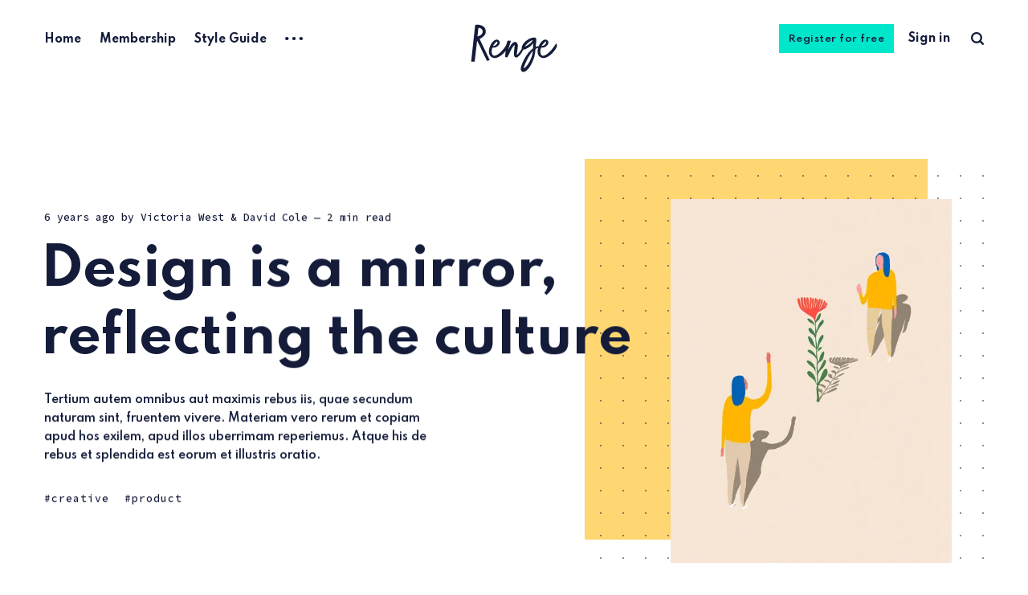

--- FILE ---
content_type: text/html; charset=utf-8
request_url: https://renge.fueko.net/design-is-a-mirror-reflecting-the-culture/
body_size: 11135
content:
<!DOCTYPE html>
<html lang="en">
	<head>
		<meta charset="utf-8">
		<meta http-equiv="X-UA-Compatible" content="IE=edge">
		<title>Design is a mirror, reflecting the culture</title>
		<meta name="HandheldFriendly" content="True">
		<meta name="viewport" content="width=device-width, initial-scale=1">
		<link rel="preconnect" href="https://fonts.googleapis.com"> 
<link rel="preconnect" href="https://fonts.gstatic.com" crossorigin>
<link rel="preload" as="style" href="https://fonts.googleapis.com/css2?family=Mulish:ital,wght@0,400;0,700;1,400;1,700&family=Source+Code+Pro:wght@500&family=Spartan:wght@500;600;700&display=swap">
<link rel="stylesheet" href="https://fonts.googleapis.com/css2?family=Mulish:ital,wght@0,400;0,700;1,400;1,700&family=Source+Code+Pro:wght@500&family=Spartan:wght@500;600;700&display=swap">		<link rel="stylesheet" type="text/css" href="/assets/css/screen.css?v=c5946c12b9">
		<meta name="description" content="Tertium autem omnibus aut maximis rebus iis, quae secundum naturam sint, fruentem vivere. Materiam vero rerum et copiam apud hos exilem, apud illos uberrimam reperiemus. Atque his de rebus et splendida est eorum et illustris oratio.">
    <link rel="canonical" href="https://renge.fueko.net/design-is-a-mirror-reflecting-the-culture/">
    <meta name="referrer" content="no-referrer-when-downgrade">
    
    <meta property="og:site_name" content="Renge">
    <meta property="og:type" content="article">
    <meta property="og:title" content="Design is a mirror, reflecting the culture">
    <meta property="og:description" content="Tertium autem omnibus aut maximis rebus iis, quae secundum naturam sint, fruentem vivere. Materiam vero rerum et copiam apud hos exilem, apud illos uberrimam reperiemus. Atque his de rebus et splendida est eorum et illustris oratio.">
    <meta property="og:url" content="https://renge.fueko.net/design-is-a-mirror-reflecting-the-culture/">
    <meta property="og:image" content="https://renge.fueko.net/content/images/2020/06/photo-1588612005960-a382b1eca714.jpeg">
    <meta property="article:published_time" content="2019-08-06T12:00:00.000Z">
    <meta property="article:modified_time" content="2020-07-03T14:04:10.000Z">
    <meta property="article:tag" content="creative">
    <meta property="article:tag" content="product">
    
    <meta property="article:author" content="https://www.facebook.com/ghost">
    <meta name="twitter:card" content="summary_large_image">
    <meta name="twitter:title" content="Design is a mirror, reflecting the culture">
    <meta name="twitter:description" content="Tertium autem omnibus aut maximis rebus iis, quae secundum naturam sint, fruentem vivere. Materiam vero rerum et copiam apud hos exilem, apud illos uberrimam reperiemus. Atque his de rebus et splendida est eorum et illustris oratio.">
    <meta name="twitter:url" content="https://renge.fueko.net/design-is-a-mirror-reflecting-the-culture/">
    <meta name="twitter:image" content="https://renge.fueko.net/content/images/2020/06/photo-1588612005960-a382b1eca714.jpeg">
    <meta name="twitter:label1" content="Written by">
    <meta name="twitter:data1" content="Victoria West">
    <meta name="twitter:label2" content="Filed under">
    <meta name="twitter:data2" content="creative, product">
    <meta name="twitter:site" content="@fuekothemes">
    <meta name="twitter:creator" content="@fuekothemes">
    <meta property="og:image:width" content="1200">
    <meta property="og:image:height" content="1553">
    
    <script type="application/ld+json">
{
    "@context": "https://schema.org",
    "@type": "Article",
    "publisher": {
        "@type": "Organization",
        "name": "Renge",
        "url": "https://renge.fueko.net/",
        "logo": {
            "@type": "ImageObject",
            "url": "https://renge.fueko.net/content/images/2020/07/renge.svg"
        }
    },
    "author": {
        "@type": "Person",
        "name": "Victoria West",
        "image": {
            "@type": "ImageObject",
            "url": "https://renge.fueko.net/content/images/2020/06/nicholas-bui-AvVjOHMVkZ4-unsplash.jpg",
            "width": 500,
            "height": 500
        },
        "url": "https://renge.fueko.net/author/victoria/",
        "sameAs": [
            "https://fueko.net",
            "https://www.facebook.com/ghost",
            "https://twitter.com/fuekothemes"
        ]
    },
    "headline": "Design is a mirror, reflecting the culture",
    "url": "https://renge.fueko.net/design-is-a-mirror-reflecting-the-culture/",
    "datePublished": "2019-08-06T12:00:00.000Z",
    "dateModified": "2020-07-03T14:04:10.000Z",
    "image": {
        "@type": "ImageObject",
        "url": "https://renge.fueko.net/content/images/2020/06/photo-1588612005960-a382b1eca714.jpeg",
        "width": 1200,
        "height": 1553
    },
    "keywords": "creative, product",
    "description": "Tertium autem omnibus aut maximis rebus iis, quae secundum naturam sint, fruentem vivere. Materiam vero rerum et copiam apud hos exilem, apud illos uberrimam reperiemus. Atque his de rebus et splendida est eorum et illustris oratio.",
    "mainEntityOfPage": "https://renge.fueko.net/design-is-a-mirror-reflecting-the-culture/"
}
    </script>

    <meta name="generator" content="Ghost 5.101">
    <link rel="alternate" type="application/rss+xml" title="Renge" href="https://renge.fueko.net/rss/">
    <script defer src="https://cdn.jsdelivr.net/ghost/portal@~2.46/umd/portal.min.js" data-i18n="true" data-ghost="https://renge.fueko.net/" data-key="2cbdfee755c256248f897afe56" data-api="https://renge.fueko.net/ghost/api/content/" data-locale="en" crossorigin="anonymous"></script><style id="gh-members-styles">.gh-post-upgrade-cta-content,
.gh-post-upgrade-cta {
    display: flex;
    flex-direction: column;
    align-items: center;
    font-family: -apple-system, BlinkMacSystemFont, 'Segoe UI', Roboto, Oxygen, Ubuntu, Cantarell, 'Open Sans', 'Helvetica Neue', sans-serif;
    text-align: center;
    width: 100%;
    color: #ffffff;
    font-size: 16px;
}

.gh-post-upgrade-cta-content {
    border-radius: 8px;
    padding: 40px 4vw;
}

.gh-post-upgrade-cta h2 {
    color: #ffffff;
    font-size: 28px;
    letter-spacing: -0.2px;
    margin: 0;
    padding: 0;
}

.gh-post-upgrade-cta p {
    margin: 20px 0 0;
    padding: 0;
}

.gh-post-upgrade-cta small {
    font-size: 16px;
    letter-spacing: -0.2px;
}

.gh-post-upgrade-cta a {
    color: #ffffff;
    cursor: pointer;
    font-weight: 500;
    box-shadow: none;
    text-decoration: underline;
}

.gh-post-upgrade-cta a:hover {
    color: #ffffff;
    opacity: 0.8;
    box-shadow: none;
    text-decoration: underline;
}

.gh-post-upgrade-cta a.gh-btn {
    display: block;
    background: #ffffff;
    text-decoration: none;
    margin: 28px 0 0;
    padding: 8px 18px;
    border-radius: 4px;
    font-size: 16px;
    font-weight: 600;
}

.gh-post-upgrade-cta a.gh-btn:hover {
    opacity: 0.92;
}</style><script async src="https://js.stripe.com/v3/"></script>
    <script defer src="https://cdn.jsdelivr.net/ghost/sodo-search@~1.5/umd/sodo-search.min.js" data-key="2cbdfee755c256248f897afe56" data-styles="https://cdn.jsdelivr.net/ghost/sodo-search@~1.5/umd/main.css" data-sodo-search="https://renge.fueko.net/" data-locale="en" crossorigin="anonymous"></script>
    
    <link href="https://renge.fueko.net/webmentions/receive/" rel="webmention">
    <script defer src="/public/cards.min.js?v=c5946c12b9"></script>
    <link rel="stylesheet" type="text/css" href="/public/cards.min.css?v=c5946c12b9">
    <script defer src="/public/comment-counts.min.js?v=c5946c12b9" data-ghost-comments-counts-api="https://renge.fueko.net/members/api/comments/counts/"></script>
    <script defer src="/public/member-attribution.min.js?v=c5946c12b9"></script><style>:root {--ghost-accent-color: #00e6cb;}</style>
    <style>body.is-scroll-banner .is-banner{bottom:30px}.is-banner{font-size:24px;position:fixed;z-index:9999;right:2%;bottom:-100px;display:inline-block;padding:2px 10px;transition-timing-function:ease;transition-duration:.5s;transition-property:bottom,transform;color:#171822;border-radius:100px;background-color:#97fe65}.is-banner,.is-banner:hover{color:#171822}.is-banner:hover{transform:translateY(-3px)}@media (max-width:1024px){.is-banner{display:none!important}}</style>
		<style>:root {--color-announcements: #fed672;}</style>
	</head>
	<body class="post-template tag-creative tag-product tag-hash-post-card-amber global-hash-post-bg-sand global-hash-post-card-amber global-hash-post-card-apricot global-hash-post-card-aqua global-hash-post-card-coral global-hash-post-card-cream global-hash-post-card-green global-hash-post-card-purple global-hash-post-card-raspberry global-hash-post-card-sky">
		<div class="global-wrap">
			<div class="global-content">
				<header class="header-section">
	<div class="header-wrap">
		<div class="header-logo">
				<a href="https://renge.fueko.net" class="is-image"><img src="https://renge.fueko.net/content/images/2020/07/renge.svg" alt="Renge home"></a>
		</div>
		<div class="header-nav">
			<input id="toggle" class="header-checkbox" type="checkbox">
			<label class="header-toggle" for="toggle">
				<span>
					<span class="bar"></span>
					<span class="bar"></span>
					<span class="bar"></span>
				</span>
			</label>
			<nav class="is-search">
				<ul>
<li><a href="https://renge.fueko.net/" >Home</a></li>
<li><a href="https://renge.fueko.net/membership/" >Membership</a></li>
<li><a href="https://renge.fueko.net/style-guide/" >Style Guide</a></li>
<li class="header-nav-dropdown">
	<svg role="img" viewBox="0 0 20 4" xmlns="http://www.w3.org/2000/svg"><path d="M2 4A2 2 0 102.001.001 2 2 0 002 4zm8 0a2 2 0 10.001-3.999A2 2 0 0010 4zm8 0a2 2 0 10.001-3.999A2 2 0 0018 4z"/></svg>	<ul>
		<li><a href="https://renge.fueko.net/features/" >Features</a></li>
		<li><a href="https://renge.fueko.net/authors/" >Authors</a></li>
		<li><a href="https://renge.fueko.net/tags/" >Tags</a></li>
		<li><a href="https://renge.fueko.net/subscribe/" >Subscribe</a></li>
		<li><a href="https://renge.fueko.net/contact/" >Contact</a></li>
		<li><a href="https://fueko.net/themes/renge/" >Demos</a></li>
		<li><a href="https://themeforest.net/item/renge-creative-ghost-blog-theme/27597084" >Get Theme</a></li>
	</ul>
</li>
</ul>
				<ul>
					<li class="signup global-button"><a href="https://renge.fueko.net/signup/">Register for free</a></li>
<li class="signin"><a href="https://renge.fueko.net/signin/">Sign in</a></li>
					<li class="header-search" id="search-open"><span>Search</span><svg role="img" viewBox="0 0 24 24" xmlns="http://www.w3.org/2000/svg"><path d="M19.063 16.384l4.325 4.323c.391.392.63.924.611 1.475-.032.926-.646 1.649-1.68 1.736-.551.046-1.086-.22-1.476-.61l-4.325-4.325c-1.706 1.131-4.034 1.895-6.08 1.893C4.673 20.875 0 16.202 0 10.438 0 4.673 4.673 0 10.438 0c5.764 0 10.437 4.673 10.437 10.438 0 2.127-.718 4.294-1.812 5.945v.001zm-8.625 1.032c3.839 0 6.997-3.161 6.997-7 0-3.84-3.16-7-6.999-7-3.84 0-7.001 3.16-7.001 7 0 3.839 3.161 6.998 7.001 6.998l.002.002z"/></svg></li>
				</ul>
			</nav>
		</div>
	</div>
</header>				<main class="global-main">
					<progress class="post-progress"></progress>
<article class="post-section">
	<div class="post-header item is-hero is-first is-image post tag-creative tag-product tag-hash-post-card-amber featured">
		<div class="item-container global-color">
			<figure class="item-image global-image global-color">
				<picture>
	<source srcset="/content/images/size/w500/format/webp/2020/06/photo-1588612005960-a382b1eca714.jpeg 500w,
					/content/images/size/w800/format/webp/2020/06/photo-1588612005960-a382b1eca714.jpeg 800w,
					/content/images/size/w1100/format/webp/2020/06/photo-1588612005960-a382b1eca714.jpeg 1100w"
			sizes="(max-width:480px) 240px, (max-width:768px) 200px, (max-width:1024px) 290px, 350px"
			type="image/webp">
	<img srcset="/content/images/size/w500/2020/06/photo-1588612005960-a382b1eca714.jpeg 500w, 
				 /content/images/size/w800/2020/06/photo-1588612005960-a382b1eca714.jpeg 800w,
				 /content/images/size/w1100/2020/06/photo-1588612005960-a382b1eca714.jpeg 1100w"
		 sizes="(max-width:480px) 240px, (max-width:768px) 200px, (max-width:1024px) 290px, 350px"
		 src="/content/images/size/w500/2020/06/photo-1588612005960-a382b1eca714.jpeg"
		 alt="Design is a mirror, reflecting the culture">
</picture>			</figure>
			<div class="item-content">
				<div class="item-meta global-meta">
					<time datetime="2019-08-06">6 years ago</time>
					by
					<a href="/author/victoria/">Victoria West</a> & <a href="/author/david/">David Cole</a>
					<span class="global-reading">
						— 2 min read
					</span>
				</div>
				<h1 class="item-title">Design is a mirror, reflecting the culture</h1>
				<p class="item-excerpt">
					Tertium autem omnibus aut maximis rebus iis, quae secundum naturam sint, fruentem vivere. Materiam vero rerum et copiam apud hos exilem, apud illos uberrimam reperiemus. Atque his de rebus et splendida est eorum et illustris oratio.
				</p>
				<div class="item-tags global-tags">
					<a href="/tag/creative/" class="global-tags-hash-sign">creative</a>
					<a href="/tag/product/" class="global-tags-hash-sign">product</a>
				</div>
			</div>
		</div>
	</div>
	<div class="post-content">
		<h4 id="utinam-quidem-dicerent-alium-alio-beatiorem-im-ruinas-videres-non-autem-hoc-igitur-ne-illud-quidem-age-inquies-ista-parva-sunt-ad-eos-igitur-converte-te-quaeso-haec-doca-illi-">Utinam quidem dicerent alium alio beatiorem! Im ruinas videres. Non autem hoc: igitur ne illud quidem. Age, inquies, ista parva sunt. Ad eos igitur converte te, quaeso. Haec doca illi.</h4><hr><p>Quos nisi redarguimus, omnis virtus, omne decus, omnis vera laus deserenda est. Sed eum qui audiebant, quoad poterant, defendebant sententiam suam. Fatebuntur Stoici haec omnia dicta esse praeclare, neque eam causam Zenoni desciscendi fuisse. Quis est autem dignus nomine hominis, qui unum diem totum velit esse in genere isto voluptatis. Ad eos igitur convert te, quaeso. </p><p>An hoc usque quaque, aliter in vita. Unum nescio, quo modo possit, si luxuriosus sit, finitas cupiditates habere. Aliter enim explicari, quod quaeritur, non potest. Sed haec quidem liberius ab eo dicuntur et saepius. Quos nisi redarguimus, omnis virtus, omne decus, omnis vera laus deserenda est. Sed eum qui audiebant, quoad poterant, defendebant sententiam suam. Fatebuntur Stoici haec omnia dicta esse praeclare, neque eam causam Zenoni desciscendi fuisse. Quis est autem dignus nomine hominis, qui unum diem totum velit esse in genere isto voluptatis. Ad eos igitur convert te, quaeso. Duo Reges: constructio interrete.</p><figure class="kg-card kg-image-card kg-width-wide kg-card-hascaption"><img src="https://renge.fueko.net/content/images/2020/06/united-nations-covid-19-response-ANcYI85YS58-unsplash.jpg" class="kg-image" alt loading="lazy" width="2000" height="1500" srcset="https://renge.fueko.net/content/images/size/w600/2020/06/united-nations-covid-19-response-ANcYI85YS58-unsplash.jpg 600w, https://renge.fueko.net/content/images/size/w1000/2020/06/united-nations-covid-19-response-ANcYI85YS58-unsplash.jpg 1000w, https://renge.fueko.net/content/images/size/w1600/2020/06/united-nations-covid-19-response-ANcYI85YS58-unsplash.jpg 1600w, https://renge.fueko.net/content/images/2020/06/united-nations-covid-19-response-ANcYI85YS58-unsplash.jpg 2000w" sizes="(min-width: 1200px) 1200px"><figcaption>Photo by <a href="https://unsplash.com/@unitednations?ref=renge.fueko.net">United Nations COVID-19 Response</a></figcaption></figure><p>Reges: constructio interrete. An est aliquid per se ipsum flagitiosum, etiamsi nulla comitetur infamia. Quid ad utilitatem tantae pecuniae? Duo enim genera quae erant, fecit tria. Et quod est munus, quod opus sapientiae? Sed in rebus apertissimis nimium longi sumus.Quasi vero aut concedatur in omnibus stultis aeque magna esse vitia, et eadem inbecillitate et inconstantia L. Levatio igitur vitiorum magna fit in iis, qui habent ad virtutem progressionis aliquantum. Tertium autem omnibus aut maximis rebus iis, quae secundum naturam sint, fruentem vivere. <a href="#">Materiam vero rerum</a> et copiam apud hos exilem, apud illos uberrimam reperiemus. Atque his de rebus et splendida est eorum et illustris oratio. Epicure, sed quid tibi dicendum sit oblitus es. Haec et tu ita posuisti, et verba vestra sunt. Contemnit enim disserendi elegantiam, confuse loquitur. Bona autem corporis huic sunt, quod posterius posui, similiora. Quod cum ita sit, perspicuum est omnis rectas res atque laudabilis eo referri, ut cum voluptate vivatur.</p><figure class="kg-card kg-bookmark-card"><a class="kg-bookmark-container" href="https://unsplash.com/photos/ZSlxMFLLcU4?ref=renge.fueko.net"><div class="kg-bookmark-content"><div class="kg-bookmark-title">Photo by United Nations COVID-19 Response on Unsplash</div><div class="kg-bookmark-description">Share kindness</div><div class="kg-bookmark-metadata"><img class="kg-bookmark-icon" src="https://unsplash.com/apple-touch-icon.png"><span class="kg-bookmark-author">Unsplash</span><span class="kg-bookmark-publisher">United Nations COVID-19 Response</span></div></div><div class="kg-bookmark-thumbnail"><img src="https://images.unsplash.com/photo-1588777308282-b3dd5ce9fb67?ixlib&#x3D;rb-1.2.1&amp;q&#x3D;80&amp;fm&#x3D;jpg&amp;crop&#x3D;entropy&amp;cs&#x3D;tinysrgb&amp;w&#x3D;1080&amp;fit&#x3D;max&amp;ixid&#x3D;eyJhcHBfaWQiOjEyMDd9"></div></a></figure><p>Quasi vero aut concedatur in omnibus stultis aeque magna esse vitia, et eadem inbecillitate et inconstantia L. Levatio igitur vitiorum magna fit in iis, qui habent ad virtutem progressionis aliquantum. Tertium autem omnibus aut maximis rebus iis, quae secundum naturam sint, fruentem vivere. Materiam vero rerum et copiam apud hos exilem, apud illos uberrimam reperiemus. Atque his de rebus et splendida est eorum et illustris oratio.</p>
		<div class="post-share-section">
	<div class="post-share-wrap">
		<a href="https://x.com/intent/tweet?text=Design%20is%20a%20mirror%2C%20reflecting%20the%20culture&amp;url=https://renge.fueko.net/design-is-a-mirror-reflecting-the-culture/" target="_blank" rel="noopener" aria-label="X share icon"><svg role="img" viewBox="0 0 24 24" xmlns="http://www.w3.org/2000/svg"><path d="M18.901 1.153h3.68l-8.04 9.19L24 22.846h-7.406l-5.8-7.584-6.638 7.584H.474l8.6-9.83L0 1.154h7.594l5.243 6.932ZM17.61 20.644h2.039L6.486 3.24H4.298Z"/></svg></a>
		<a href="https://www.facebook.com/sharer/sharer.php?u=https://renge.fueko.net/design-is-a-mirror-reflecting-the-culture/" target="_blank" rel="noopener" aria-label="Facebook share icon"><svg role="img" viewBox="0 0 24 24" xmlns="http://www.w3.org/2000/svg"><path d="M23.9981 11.9991C23.9981 5.37216 18.626 0 11.9991 0C5.37216 0 0 5.37216 0 11.9991C0 17.9882 4.38789 22.9522 10.1242 23.8524V15.4676H7.07758V11.9991H10.1242V9.35553C10.1242 6.34826 11.9156 4.68714 14.6564 4.68714C15.9692 4.68714 17.3424 4.92149 17.3424 4.92149V7.87439H15.8294C14.3388 7.87439 13.8739 8.79933 13.8739 9.74824V11.9991H17.2018L16.6698 15.4676H13.8739V23.8524C19.6103 22.9522 23.9981 17.9882 23.9981 11.9991Z"/></svg></a>
		<a href="javascript:" class="post-share-link" id="copy" data-clipboard-target="#copy-link" aria-label="Copy link icon"><svg role="img" viewBox="0 0 33 24" xmlns="http://www.w3.org/2000/svg"><path d="M27.3999996,13.4004128 L21.7999996,13.4004128 L21.7999996,19 L18.9999996,19 L18.9999996,13.4004128 L13.3999996,13.4004128 L13.3999996,10.6006192 L18.9999996,10.6006192 L18.9999996,5 L21.7999996,5 L21.7999996,10.6006192 L27.3999996,10.6006192 L27.3999996,13.4004128 Z M12,20.87 C7.101,20.87 3.13,16.898 3.13,12 C3.13,7.102 7.101,3.13 12,3.13 C12.091,3.13 12.181,3.139 12.272,3.142 C9.866,5.336 8.347,8.487 8.347,12 C8.347,15.512 9.866,18.662 12.271,20.857 C12.18,20.859 12.091,20.87 12,20.87 Z M20.347,0 C18.882,0 17.484,0.276 16.186,0.756 C14.882,0.271 13.473,0 12,0 C5.372,0 0,5.373 0,12 C0,18.628 5.372,24 12,24 C13.471,24 14.878,23.726 16.181,23.242 C17.481,23.724 18.88,24 20.347,24 C26.975,24 32.347,18.628 32.347,12 C32.347,5.373 26.975,0 20.347,0 Z"/></svg></a>
		<small class="share-link-info">The link has been copied!</small>
	</div>
	<input type="text" value="https://renge.fueko.net/design-is-a-mirror-reflecting-the-culture/" id="copy-link" aria-label="Copy link input">
</div>	</div>
</article>
<div class="post-related global-special">
	<h2><span>You might also like</span></h2>
	<article class="item-1">
	<h3><a href="/now-were-getting-somewhere/" class="global-underline">Now we’re getting somewhere</a></h3>
	<div class="global-meta">
		<a href="/author/megan/">Megan Anderson</a> & <a href="/author/victoria/">Victoria West</a>
	</div>
</article>	<article class="item-2">
	<h3><a href="/anyone-can-hold-the-helm-when-the-sea-is-calm/" class="global-underline">Anyone can hold the helm when the sea is calm</a></h3>
	<div class="global-meta">
		<a href="/author/megan/">Megan Anderson</a> & <a href="/author/charles/">Charles Barrett</a>
	</div>
</article>	<article class="item-3">
	<h3><a href="/the-difference-is-quality/" class="global-underline">The difference is quality</a></h3>
	<div class="global-meta">
		<a href="/author/david/">David Cole</a> & <a href="/author/charles/">Charles Barrett</a>
	</div>
</article>	<article class="item-4">
	<h3><a href="/when-you-are-on-your-way/" class="global-underline">When you are on your way</a></h3>
	<div class="global-meta">
		<a href="/author/hannah/">Hannah Weastell</a> & <a href="/author/megan/">Megan Anderson</a>
	</div>
</article></div>
<aside class="nextprev-section">
	<section class="nextprev-newer post tag-story tag-illustration tag-hash-post-card-apricot featured">
		<a href="/everything-has-beauty-but-not-everyone-sees-it/" class="nextprev-image global-image global-color">
			<picture>
	<source srcset="/content/images/size/w260/format/webp/2020/06/photo-1506567859980-33c9c423649f.jpeg 260w"
			sizes="260px"
			type="image/webp">
	<img srcset="/content/images/size/w260/2020/06/photo-1506567859980-33c9c423649f.jpeg 260w"
		 sizes="260px"
		 src="/content/images/size/w260/2020/06/photo-1506567859980-33c9c423649f.jpeg"
		 loading="lazy" 
		 alt="Everything has beauty, but not everyone sees it">
</picture>		</a>
		<div>
			<small>Newer post</small>
			<h3><a href="/everything-has-beauty-but-not-everyone-sees-it/" class="global-underline">Everything has beauty, but not everyone sees it</a></h3>
		</div>
	</section>
	<section class="nextprev-older post tag-creative tag-review tag-story tag-hash-post-card-aqua">
		<div>
			<small>Older post</small>
			<h3><a href="/anyone-can-hold-the-helm-when-the-sea-is-calm/" class="global-underline">Anyone can hold the helm when the sea is calm</a></h3>
		</div>
		<a href="/anyone-can-hold-the-helm-when-the-sea-is-calm/" class="nextprev-image global-image global-color">
			<picture>
	<source srcset="/content/images/size/w260/format/webp/2020/06/photo-1515096788709-a3cf4ce0a4a6.jpeg 260w"
			sizes="260px"
			type="image/webp">
	<img srcset="/content/images/size/w260/2020/06/photo-1515096788709-a3cf4ce0a4a6.jpeg 260w"
		 sizes="260px"
		 src="/content/images/size/w260/2020/06/photo-1515096788709-a3cf4ce0a4a6.jpeg"
		 loading="lazy" 
		 alt="Anyone can hold the helm when the sea is calm">
</picture>		</a>
	</section>
</aside><div class="comments-section">
	<div class="comments-wrap">
		
        <script defer src="https://cdn.jsdelivr.net/ghost/comments-ui@~0.21/umd/comments-ui.min.js" data-locale="en" data-ghost-comments="https://renge.fueko.net/" data-api="https://renge.fueko.net/ghost/api/content/" data-admin="https://renge.fueko.net/ghost/" data-key="2cbdfee755c256248f897afe56" data-title="Member discussion" data-count="true" data-post-id="6050c280fb9c3f2eb35a529c" data-color-scheme="auto" data-avatar-saturation="60" data-accent-color="#00e6cb" data-comments-enabled="all" data-publication="Renge" crossorigin="anonymous"></script>
    
			</div>
</div>

					<div class="subscribe-section">
	<div class="subscribe-wrap">
		<h3>Subscribe to new posts.</h3>
		<form data-members-form="subscribe" data-members-autoredirect="false" class="subscribe-form">
			<input data-members-email type="email" placeholder="Your email address" aria-label="Your email address" required>
			<button class="global-button" type="submit">Subscribe</button>
			<div class="subscribe-alert">
				<small class="alert-loading">Processing your application</small>
				<small class="alert-success">Great! Check your inbox and confirm your subscription</small>
				<small class="alert-error">There was an error sending the email</small>
			</div>
		</form>
	</div>
</div>
				</main>
				<footer class="footer-section global-footer">
	<div class="footer-wrap">
		<div class="footer-data">
			<div class="footer-logo">
					<a href="https://renge.fueko.net" class="is-image"><img src="https://renge.fueko.net/content/images/2020/07/renge.svg" alt="Renge home"></a>
			</div>
			<p class="footer-description">A minimal, functional theme for running a paid-membership publication on Ghost.</p>
			<div class="footer-icons">
				<a href="https://twitter.com/fuekothemes" aria-label="link X"><svg role="img" viewBox="0 0 24 24" xmlns="http://www.w3.org/2000/svg"><path d="M18.901 1.153h3.68l-8.04 9.19L24 22.846h-7.406l-5.8-7.584-6.638 7.584H.474l8.6-9.83L0 1.154h7.594l5.243 6.932ZM17.61 20.644h2.039L6.486 3.24H4.298Z"/></svg></a>
				
 <a href="#" aria-label="link Bitbucket"><svg role="img" viewBox="0 0 24 24" xmlns="http://www.w3.org/2000/svg"><path d="M.778 1.211c-.424-.006-.772.334-.778.758 0 .045.002.09.01.134l3.263 19.811c.084.499.515.867 1.022.872H19.95c.382.004.708-.271.77-.646l3.27-20.03c.068-.418-.216-.813-.635-.881-.045-.008-.089-.011-.133-.01L.778 1.211zM14.52 15.528H9.522L8.17 8.464h7.561l-1.211 7.064z"/></svg></a> 
 <a href="#" aria-label="link GitHub"><svg role="img" viewBox="0 0 24 24" xmlns="http://www.w3.org/2000/svg"><path d="M12 .297c-6.63 0-12 5.373-12 12 0 5.303 3.438 9.8 8.205 11.385.6.113.82-.258.82-.577 0-.285-.01-1.04-.015-2.04-3.338.724-4.042-1.61-4.042-1.61C4.422 18.07 3.633 17.7 3.633 17.7c-1.087-.744.084-.729.084-.729 1.205.084 1.838 1.236 1.838 1.236 1.07 1.835 2.809 1.305 3.495.998.108-.776.417-1.305.76-1.605-2.665-.3-5.466-1.332-5.466-5.93 0-1.31.465-2.38 1.235-3.22-.135-.303-.54-1.523.105-3.176 0 0 1.005-.322 3.3 1.23.96-.267 1.98-.399 3-.405 1.02.006 2.04.138 3 .405 2.28-1.552 3.285-1.23 3.285-1.23.645 1.653.24 2.873.12 3.176.765.84 1.23 1.91 1.23 3.22 0 4.61-2.805 5.625-5.475 5.92.42.36.81 1.096.81 2.22 0 1.606-.015 2.896-.015 3.286 0 .315.21.69.825.57C20.565 22.092 24 17.592 24 12.297c0-6.627-5.373-12-12-12"/></svg></a> 
 <a href="#" aria-label="link Kickstarter"><svg role="img" viewBox="0 0 24 24" xmlns="http://www.w3.org/2000/svg"><path d="M7.168 0c-3.2 0-5.797 2.579-5.797 5.758v12.484C1.371 21.42 3.968 24 7.168 24c1.981 0 3.716-.978 4.768-2.479l.794.79c2.26 2.245 5.943 2.245 8.203 0a5.724 5.724 0 001.696-4.075 5.724 5.724 0 00-1.696-4.074l-2.182-2.168 2.182-2.156a5.724 5.724 0 001.696-4.074 5.724 5.724 0 00-1.696-4.074c-2.26-2.246-5.942-2.246-8.203 0l-.794.789A5.797 5.797 0 007.168 0Z"/></svg></a> 
 <a href="#" aria-label="link Reddit"><svg role="img" viewBox="0 0 24 24" xmlns="http://www.w3.org/2000/svg"><path d="M12 0A12 12 0 0 0 0 12a12 12 0 0 0 12 12 12 12 0 0 0 12-12A12 12 0 0 0 12 0zm5.01 4.744c.688 0 1.25.561 1.25 1.249a1.25 1.25 0 0 1-2.498.056l-2.597-.547-.8 3.747c1.824.07 3.48.632 4.674 1.488.308-.309.73-.491 1.207-.491.968 0 1.754.786 1.754 1.754 0 .716-.435 1.333-1.01 1.614a3.111 3.111 0 0 1 .042.52c0 2.694-3.13 4.87-7.004 4.87-3.874 0-7.004-2.176-7.004-4.87 0-.183.015-.366.043-.534A1.748 1.748 0 0 1 4.028 12c0-.968.786-1.754 1.754-1.754.463 0 .898.196 1.207.49 1.207-.883 2.878-1.43 4.744-1.487l.885-4.182a.342.342 0 0 1 .14-.197.35.35 0 0 1 .238-.042l2.906.617a1.214 1.214 0 0 1 1.108-.701zM9.25 12C8.561 12 8 12.562 8 13.25c0 .687.561 1.248 1.25 1.248.687 0 1.248-.561 1.248-1.249 0-.688-.561-1.249-1.249-1.249zm5.5 0c-.687 0-1.248.561-1.248 1.25 0 .687.561 1.248 1.249 1.248.688 0 1.249-.561 1.249-1.249 0-.687-.562-1.249-1.25-1.249zm-5.466 3.99a.327.327 0 0 0-.231.094.33.33 0 0 0 0 .463c.842.842 2.484.913 2.961.913.477 0 2.105-.056 2.961-.913a.361.361 0 0 0 .029-.463.33.33 0 0 0-.464 0c-.547.533-1.684.73-2.512.73-.828 0-1.979-.196-2.512-.73a.326.326 0 0 0-.232-.095z"/></svg></a> 
 <a href="#" aria-label="link Unsplash"><svg role="img" viewBox="0 0 24 24" xmlns="http://www.w3.org/2000/svg"><path d="M7.5 6.75V0h9v6.75h-9zm9 3.75H24V24H0V10.5h7.5v6.75h9V10.5z"/></svg></a> 
 <a href="#" aria-label="link Vimeo"><svg role="img" viewBox="0 0 24 24" xmlns="http://www.w3.org/2000/svg"><path d="M23.977 6.416c-.105 2.338-1.739 5.543-4.894 9.609-3.268 4.247-6.026 6.37-8.29 6.37-1.409 0-2.578-1.294-3.553-3.881L5.322 11.4C4.603 8.816 3.834 7.522 3.01 7.522c-.179 0-.806.378-1.881 1.132L0 7.197c1.185-1.044 2.351-2.084 3.501-3.128C5.08 2.701 6.266 1.984 7.055 1.91c1.867-.18 3.016 1.1 3.447 3.838.465 2.953.789 4.789.971 5.507.539 2.45 1.131 3.674 1.776 3.674.502 0 1.256-.796 2.265-2.385 1.004-1.589 1.54-2.797 1.612-3.628.144-1.371-.395-2.061-1.614-2.061-.574 0-1.167.121-1.777.391 1.186-3.868 3.434-5.757 6.762-5.637 2.473.06 3.628 1.664 3.493 4.797l-.013.01z"/></svg></a> 
			</div>
		</div>
		<div class="footer-nav">
			



<div class="footer-nav-column">
	<ul>
		<li><a href="https://renge.fueko.net/features/">Features</a></li>
		<li><a href="https://renge.fueko.net/style-guide/">Style Guide</a></li>
		<li><a href="https://renge.fueko.net/contact/">Contact</a></li>
		<li><a href="https://themeforest.net/item/renge-creative-ghost-blog-theme/27597084">Get Theme</a></li>
	</ul>
</div>

<div class="footer-nav-column">
	<ul>
		<li><a href="https://renge.fueko.net/tags/">Tags</a></li>
		<li><a href="https://renge.fueko.net/authors/">Authors</a></li>
		<li><a href="https://renge.fueko.net/subscribe/">Subscribe</a></li>
		<li><a href="https://renge.fueko.net/404/">404</a></li>
	</ul>
</div>

<div class="footer-nav-column">
	<ul>
		<li><a href="https://renge.fueko.net/tag/creative/">Tag page</a></li>
		<li><a href="https://renge.fueko.net/author/megan/">Author page</a></li>
		<li><a href="https://renge.fueko.net/">Light version</a></li>
		<li><a href="https://renge-dark.fueko.net/">Dark version</a></li>
	</ul>
</div>

<div class="footer-nav-column">
	<ul>
		<li><a href="https://renge.fueko.net/membership/">Membership</a></li>
		<li><a href="https://renge.fueko.net/demo-account-paid-member/">Account page</a></li>
		<li><a href="https://renge.fueko.net/signin/">Sign In</a></li>
		<li><a href="https://renge.fueko.net/signup/">Sign Up</a></li>
	</ul>
</div>

		</div>
	</div>
	<div class="footer-copyright">
		&copy; 2026 Renge.
		All Right Reserved. Published with <a href="https://ghost.org" target="_blank" rel="noopener noreferrer">Ghost</a> & <a href="https://fueko.net" target="_blank" rel="noopener">Renge</a>.
	</div>
</footer>			</div>
		</div>
		<div id="notifications" class="global-notification">
	<div class="subscribe">You’ve successfully subscribed to Renge</div>
	<div class="signin">Welcome back! You’ve successfully signed in.</div>
	<div class="signup">Great! You’ve successfully signed up.</div>
	<div class="update-email">Success! Your email is updated.</div>
	<div class="expired">Your link has expired</div>
	<div class="checkout-success">Success! Check your email for magic link to sign-in.</div>
</div>
		<div id="search-section" class="search-section">
	<span id="search-close" class="search-close"><svg role="img" viewBox="0 0 24 24" xmlns="http://www.w3.org/2000/svg"><path d="M12 8.242L20.242 0 24 3.76 15.758 12 24 20.242 20.242 24 12 15.758 3.759 24 0 20.242 8.242 12 0 3.759 3.76 0 12 8.242z"/></svg></span>
	<div id="search-content" class="search-content">
		<form class="search-form" onsubmit="return false">
			<input id="search-input" type="text" placeholder="Type your keywords">
			<div class="search-meta">
				<span id="search-info">Please enter at least 3 characters</span>
				<span id="search-counter" class="is-hide">
					<span id="search-counter-results">0</span>
				Results for your search</span>
			</div>
		</form>
		<div id="search-results" class="search-results"></div>
	</div>
	<div id="search-overlay" class="search-overlay"></div>
</div>
		<script src="/assets/js/global.js?v=c5946c12b9"></script>
		<script src="/assets/js/post.js?v=c5946c12b9"></script>
		<script>
!function(){"use strict";const p=new URLSearchParams(window.location.search),isAction=p.has("action"),isStripe=p.has("stripe"),success=p.get("success"),action=p.get("action"),stripe=p.get("stripe"),n=document.getElementById("notifications"),a="is-subscribe",b="is-signin",c="is-signup",f="is-update-email",d="is-expired",e="is-checkout-success";p&&(isAction&&(action=="subscribe"&&success=="true"&&n.classList.add(a),action=="signup-paid"&&success=="true"&&n.classList.add(a),action=="signin"&&success=="true"&&n.classList.add(b),action=="signup"&&success=="true"&&n.classList.add(c),action=="updateEmail"&&success=="true"&&n.classList.add(f),success=="false"&&n.classList.add(d)),isStripe&&stripe=="success"&&n.classList.add(e),(isAction||isStripe)&&setTimeout(function(){window.history.replaceState(null,null,window.location.pathname),n.classList.remove(a,b,c,d,e,f)},5000))}();
</script>

		<script>
const searchPublished = 'Published',
	  searchUrl = 'https://renge.fueko.net',
	  searchKey = "d6524e23313f06521db5df8ee3",
	  searchAPI = searchUrl+'/ghost/api/content/posts/?key='+searchKey+'&limit=all&fields=url,title,published_at,custom_excerpt,visibility,html';
</script>

		
		
		<script>window.addEventListener("load",function(){var e=Array.prototype.slice.call(window.getComputedStyle(document.documentElement,"")).join("").match(/-(moz|webkit|ms)-/)[1];if(console.log(e),"moz"===e){const e=document.querySelector("input[data-members-email]");if(e){e.addEventListener("keyup",function(e,t){let s;return(...o)=>{clearTimeout(s),s=setTimeout(function(){e.apply(this,o)},t)}}(()=>{const t=e.value;function s(e){return/^[^\s@]+@[^\s@]+\.[^\s@]+$/.test(e)}if(console.log(s(t)),!0===s(t)){const e=document.querySelector("form button");e.disabled=!0,new Promise((e,s)=>{console.log(t);const o=JSON.stringify({email:t}),n=new XMLHttpRequest;n.addEventListener("readystatechange",function(){this.readyState===this.DONE&&(console.log(this.responseText),'{"status":"valid"}'===this.responseText?e():'{"status":"role"}'===this.responseText?e():s())}),n.open("POST","https://app.mailercheck.com/api/v1/check/single"),n.setRequestHeader("content-type","application/json"),n.setRequestHeader("authorization","Bearer adeea5d5-f96f-4eb9-8a29-fb6972d7189f"),n.send(o)}).then(t=>{e.disabled=!1}).catch(e=>{})}},800))}}else{const e=document.querySelector("form[data-members-form]");if(e){const s=document.querySelector("form[data-members-form] button");var t=s.cloneNode(!0);t.classList.add("button-clone"),s.before(t),s.setAttribute("style","display:none"),s.disabled=!0,t.addEventListener("click",function(){const o=document.querySelector("input[data-members-name]"),n=document.querySelector("input[data-members-email]");if(o)if(""==o.value||""==n.value);else{const e=n.value;function a(e){return/^[^\s@]+@[^\s@]+\.[^\s@]+$/.test(e)}if(console.log(a(e)),!0===a(e)){t.classList.add("button-valid");var i=document.querySelector(".button-valid")}}if(!o)if(""==n.value);else{const e=n.value;function a(e){return/^[^\s@]+@[^\s@]+\.[^\s@]+$/.test(e)}if(console.log(a(e)),!0===a(e)){t.classList.add("button-valid");i=document.querySelector(".button-valid")}}if(i){e.classList.add("loading"),e.classList.remove("error"),(t.disabled=!0,new Promise((s,o)=>{const a=n.value;console.log("Email validation:"),console.log(a);const i=JSON.stringify({email:a}),l=new XMLHttpRequest;l.addEventListener("readystatechange",function(){if(this.readyState===this.DONE)if(console.log(this.responseText),'{"status":"valid"}'===this.responseText||'{"status":"role"}'===this.responseText){const e=console.log("Email is valid :)");s(e)}else{e.classList.remove("loading"),e.classList.add("error"),t.disabled=!1;const s=console.log("Email is not valid!");o(s)}}),l.open("POST","https://app.mailercheck.com/api/v1/check/single"),l.setRequestHeader("content-type","application/json"),l.setRequestHeader("authorization","Bearer adeea5d5-f96f-4eb9-8a29-fb6972d7189f"),l.send(i)})).then(e=>{s.disabled=!1,s.click(),console.log("The form was sent")})}})}}});</script>
<script>!function(){window.onscroll=(event)=>{let a=document.createElement("a");a.innerHTML="See all Themes \u2192",a.setAttribute("class","is-banner"),a.href="https://fueko.net/themes/",a.target="_blank",a.rel="noopener",document.body.appendChild(a),window.onscroll=function(a){n=document.body,window.innerHeight+window.scrollY>=document.body.scrollHeight?n.classList.add("is-scroll-banner"):n.classList.remove("is-scroll-banner")}}}();</script>
	</body>
</html>

--- FILE ---
content_type: text/css; charset=UTF-8
request_url: https://renge.fueko.net/assets/css/screen.css?v=c5946c12b9
body_size: 13842
content:
:root{--height-logo-header:60px;--height-logo-footer:45px;--height-logo-mobile-header:40px;--height-logo-mobile-footer:40px;--max-width-global-wrap:1200px;--max-width-post-wrap:700px;--border:1px dashed;--font-family-one:'Spartan', sans-serif;--font-weight-one-bold:700;--font-family-two:'Spartan', sans-serif;--font-weight-two-medium:500;--font-weight-two-semi-bold:600;--font-weight-two-bold:700;--font-family-three:'Mulish', sans-serif;--font-weight-three-regular:400;--font-family-four:'Source Code Pro', monospace;--font-weight-four-medium:500;--ghost-accent-color:#00e6cb;--color-font-one:#141c3a;--color-font-two:#141c3a;--color-one:#f1f1f1;--color-two:#141c3a;--color-three:#9ea1a4;--color-four:#fff;--color-body:#fff;--color-dots:#141c3a;--color-search-close:#fff;--color-notification:#aaef52;--color-notification-false:#F74856;--bg-color-all:rgba(0, 0, 0, .08);--bg-color-hero:rgba(0, 0, 0, .025);--bg-color-small-image:rgba(0, 0, 0, .08);--bg-search:rgba(0, 0, 0, .7);--bg-nav:rgba(0, 0, 0, .03);--opacity-bg-color:1;--opacity-bg-dots:.5;--box-shadow:rgba(0, 0, 0, .1);--box-shadow-nav:transparent}.dark-mode{--color-font-one:#f7f9f9;--color-font-two:#182029;--color-one:#242d39;--color-two:#f7f9f9;--color-three:#485b73;--color-four:#242d39;--color-body:#182029;--color-dots:#485b73;--color-search-close:#f7f9f9;--color-notification:#aaef52;--color-notification-false:#F74856;--bg-color-all:#293340;--bg-color-hero:#1e2732;--bg-color-small-image:#293340;--bg-search:rgba(0, 0, 0, .6);--bg-nav:#242d39;--opacity-bg-color:.95;--opacity-bg-dots:1;--box-shadow:transparent;--box-shadow-nav:transparent}@media (prefers-color-scheme:dark){.auto-dark-mode{--color-font-one:#f7f9f9;--color-font-two:#182029;--color-one:#242d39;--color-two:#f7f9f9;--color-three:#485b73;--color-four:#242d39;--color-body:#182029;--color-dots:#485b73;--color-search-close:#f7f9f9;--color-notification:#aaef52;--color-notification-false:#F74856;--bg-color-all:#293340;--bg-color-hero:#1e2732;--bg-color-small-image:#293340;--bg-search:rgba(0, 0, 0, .6);--bg-nav:#242d39;--opacity-bg-color:.95;--opacity-bg-dots:1;--box-shadow:transparent;--box-shadow-nav:transparent}}.global-hash-site-pearl,body.tag-hash-post-bg-pearl,.global-hash-site-parchment,body.tag-hash-post-bg-parchment,.global-hash-site-celeste,body.tag-hash-post-bg-celeste,.global-hash-site-arctic,body.tag-hash-post-bg-arctic,.global-hash-site-lilac,body.tag-hash-post-bg-lilac,.global-hash-site-pink,body.tag-hash-post-bg-pink,.global-hash-site-sand,body.tag-hash-post-bg-sand,.global-hash-site-canary,body.tag-hash-post-bg-canary,.global-hash-site-avocado,body.tag-hash-post-bg-avocado,.global-hash-site-jade,body.tag-hash-post-bg-jade,.global-hash-site-custom-light-color{--color-font-one:#141c3a;--color-font-two:#141c3a;--color-one:rgba(0, 0, 0, .1);--color-two:#141c3a;--color-three:rgba(0, 0, 0, .8);--color-four:rgba(0, 0, 0, .08);--color-body:var(--color-site-light);--color-dots:#141c3a;--color-search-close:#fff;--color-notification:#fff;--color-notification-false:#F74856;--bg-color-all:rgba(0, 0, 0, .05);--bg-color-hero:rgba(0, 0, 0, .03);--bg-color-small-image:rgba(0, 0, 0, .08);--bg-search:rgba(0, 0, 0, .6);--bg-nav:rgba(0, 0, 0, .1);--opacity-bg-color:.95;--opacity-bg-dots:.6;--box-shadow:transparent;--box-shadow-nav:rgba(0, 0, 0, .1)}.global-hash-site-rose,body.tag-hash-post-bg-rose,.global-hash-site-ruby,body.tag-hash-post-bg-ruby,.global-hash-site-burgundy,body.tag-hash-post-bg-burgundy,.global-hash-site-eggplant,body.tag-hash-post-bg-eggplant,.global-hash-site-magenta,body.tag-hash-post-bg-magenta,.global-hash-site-neon,body.tag-hash-post-bg-neon,.global-hash-site-ultramarine,body.tag-hash-post-bg-ultramarine,.global-hash-site-sapphire,body.tag-hash-post-bg-sapphire,.global-hash-site-grass,body.tag-hash-post-bg-grass,.global-hash-site-emerald,body.tag-hash-post-bg-emerald,.global-hash-site-custom-dark-color{--color-font-one:#fff;--color-font-two:#182029;--color-one:rgba(0, 0, 0, .15);--color-two:#fff;--color-three:rgba(255, 255, 255, .6);--color-four:rgba(0, 0, 0, .15);--color-body:var(--color-site-dark);--color-dots:#fff;--color-search-close:#fff;--color-notification:#fff;--color-notification-false:#F74856;--bg-color-all:rgba(0, 0, 0, .2);--bg-color-hero:rgba(0, 0, 0, .1);--bg-color-small-image:rgba(0, 0, 0, .2);--bg-search:rgba(0, 0, 0, .6);--bg-nav:rgba(0, 0, 0, .15);--opacity-bg-color:.95;--opacity-bg-dots:.9;--box-shadow:transparent;--box-shadow-nav:rgba(0, 0, 0, .12)}@media (prefers-color-scheme:dark){.auto-dark-mode a.is-dark+a{display:none}}@media (prefers-color-scheme:light){.auto-dark-mode a.is-dark{display:none}}iframe[title=portal-notification]{display:none}html{line-height:1.15;-webkit-text-size-adjust:100%}body{margin:0}main{display:block}h1{font-size:2em;margin:.67em 0}hr{overflow:visible;box-sizing:content-box;height:0}pre{font-family:monospace,monospace;font-size:1em}a{background-color:transparent}abbr[title]{text-decoration:underline;text-decoration:underline dotted;border-bottom:none}b,strong{font-weight:bolder}code,kbd,samp{font-family:monospace,monospace;font-size:1em}small{font-size:80%}sub,sup{font-size:75%;line-height:0;position:relative;vertical-align:baseline}sub{bottom:-.25em}sup{top:-.5em}img{border-style:none}button,input,optgroup,select,textarea{font-family:inherit;font-size:100%;line-height:1.15;margin:0}button,input{overflow:visible}button,select{text-transform:none}button,[type=button],[type=reset],[type=submit]{-webkit-appearance:button}button::-moz-focus-inner,[type=button]::-moz-focus-inner,[type=reset]::-moz-focus-inner,[type=submit]::-moz-focus-inner{padding:0;border-style:none}button:-moz-focusring,[type=button]:-moz-focusring,[type=reset]:-moz-focusring,[type=submit]:-moz-focusring{outline:1px dotted ButtonText}fieldset{padding:.35em .75em .625em}legend{display:table;box-sizing:border-box;max-width:100%;padding:0;white-space:normal;color:inherit}progress{vertical-align:baseline}textarea{overflow:auto}[type=checkbox],[type=radio]{box-sizing:border-box;padding:0}[type=number]::-webkit-inner-spin-button,[type=number]::-webkit-outer-spin-button{height:auto}[type=search]{outline-offset:-2px;-webkit-appearance:textfield}[type=search]::-webkit-search-decoration{-webkit-appearance:none}::-webkit-file-upload-button{font:inherit;-webkit-appearance:button}details{display:block}summary{display:list-item}template{display:none}[hidden]{display:none}.lightense-backdrop{z-index:99998!important;background-color:var(--color-body)!important;-webkit-backdrop-filter:initial!important;backdrop-filter:initial!important}.lightense-wrap~br,.lightense-wrap~small{display:none}.lightense-wrap img{border-radius:0!important}.post-progress{position:fixed;z-index:90;top:0;right:0;left:0;width:100%;height:8px;transition:opacity .15s ease-out .3s;border:0;outline:0;-webkit-appearance:none;-moz-appearance:none;appearance:none}.post-progress:not([value]){display:none}.post-progress,.post-progress[value]::-webkit-progress-bar{background-color:transparent}.post-progress[value]::-webkit-progress-value{background-color:var(--ghost-accent-color)}.post-progress[value]::-moz-progress-bar{background-color:var(--ghost-accent-color)}.post-progress[value='1']{opacity:0}html{font-size:62.5%}html,body{height:100%;max-height:100%;-webkit-font-smoothing:antialiased;-moz-osx-font-smoothing:grayscale;-webkit-tap-highlight-color:transparent}body{font-family:-apple-system,BlinkMacSystemFont,Segoe UI,Roboto,Oxygen,Ubuntu,Cantarell,Open Sans,Helvetica Neue,sans-serif;font-size:19px;font-weight:400;line-height:1.5;word-wrap:break-word;word-break:break-word;color:var(--color-font-one);background-color:var(--color-body)}body:not(.is-loaded) .global-underline{transition-duration:0s}h1,h2{letter-spacing:-.5px}h1,h2,h3,h4,h5,h6,input,textarea,blockquote{line-height:1.3;color:var(--color-font-one)}h1,h2,h3,h4,h5,h6{font-family:var(--font-family-one);font-weight:var(--font-weight-one-bold)}a{text-decoration:none;color:var(--color-font-one)}input,textarea{border:0;border-radius:0;outline:0;background-color:transparent;box-shadow:none}input{font-family:var(--font-family-two);font-weight:var(--font-weight-two-semi-bold)}input:focus{color:var(--color-font-two)}input::-webkit-input-placeholder,textarea::-webkit-input-placeholder{color:var(--color-font-one)}input::-moz-placeholder,textarea::-moz-placeholder{opacity:1;color:var(--color-font-one)}input::-ms-input-placeholder,textarea::-ms-input-placeholder{color:var(--color-font-one)}input::placeholder,textarea::placeholder{color:var(--color-font-one)}body.global-hash-post-card-one-color .global-color::after{background-color:var(--bg-color-all)!important}.global-color::after{opacity:var(--opacity-bg-color)}.global-heading{font-size:20px;display:block;width:100%;margin:5vh 0;text-align:center}.global-image img{width:100%;height:100%;-o-object-fit:cover;object-fit:cover}.global-bg-image{background:no-repeat center center/cover}.global-underline{padding-bottom:.2%;transition:background-size .6s ease-out;background:linear-gradient(var(--ghost-accent-color),var(--ghost-accent-color)) no-repeat left 123%/0 40%}.global-underline:hover{background-size:97% 40%}.global-button{font-family:var(--font-family-two);font-size:14px;font-weight:var(--font-weight-two-semi-bold);line-height:1;position:relative;z-index:0;display:inline-block;padding:20px 25px 18px;cursor:pointer;letter-spacing:1px;color:var(--color-font-two);border:0;outline:0}.global-button::before,.global-button::after{position:absolute;top:0;right:0;bottom:0;left:0;content:''}.global-button::before{z-index:-1;background-color:var(--ghost-accent-color)}.global-button::after{z-index:-2;transition-timing-function:ease;transition-duration:.15s;transition-property:top,left,right,bottom;pointer-events:none;background-color:var(--color-two)}.global-button:hover::after{top:6px;right:-6px;bottom:-6px;left:6px}.global-meta,.global-tags{font-family:var(--font-family-four);font-size:13px;font-weight:var(--font-weight-four-medium);position:relative;z-index:1;width:100%}.global-meta{margin-bottom:2vh}.global-tags a{margin:10px 1.5% 0 0;letter-spacing:1px}.global-tags a,.global-meta time{display:inline-block}.global-meta time::first-letter{text-transform:capitalize}.global-tags-hash-sign::before{position:relative;content:'#'}.global-special,.global-special article{position:relative}.global-special{display:flex;flex-grow:1;margin:10vh auto 25px;padding-top:20px;border-top:4px solid var(--ghost-accent-color)}.global-special h2{font-family:var(--font-family-four);font-size:13px;font-weight:var(--font-weight-four-medium);line-height:1.4;position:absolute;z-index:1;top:0;left:0;display:inline-block;margin:0;transform:translateY(-100%);letter-spacing:0;color:var(--color-font-two)}.global-special h2 span{background-color:var(--ghost-accent-color)}.global-special article{flex:1 0 25%;box-sizing:border-box;padding:10px 25px}.global-special article:first-of-type,.global-special article:first-of-type:last-of-type{padding-left:0}.global-special article:first-of-type:last-of-type{border-left:none}.global-special article:not(:first-of-type):not(:last-of-type),.global-special article:last-of-type{border-left:var(--border) var(--color-three)}.global-special h3{font-size:20px;margin-top:0;margin-bottom:1vh}.global-special h3+.global-meta{margin-bottom:0}small.global-question{font-family:var(--font-family-four);font-size:13px;font-weight:var(--font-weight-four-medium);display:block;margin-top:5vh}small.global-question a{transition:border-bottom-color .2s ease;border-bottom:1px solid}small.global-question a:hover{border-bottom-color:var(--ghost-accent-color)}.global-members-label{font-family:var(--font-family-four);font-size:13px;font-weight:var(--font-weight-four-medium);line-height:1.4;position:absolute;top:-30px;left:-1px;color:var(--color-font-two);background-color:var(--ghost-accent-color)}.global-notification div{font-family:var(--font-family-two);font-size:13px;font-weight:var(--font-weight-two-semi-bold);position:fixed;z-index:101;top:25px;right:10px;left:10px;display:none;visibility:hidden;max-width:600px;margin:0 auto;padding:20px;transform:translateY(-150%);-webkit-animation:slideDownNotification 5s cubic-bezier(.19,1,.22,1) forwards;animation:slideDownNotification 5s cubic-bezier(.19,1,.22,1) forwards;text-align:center;color:var(--color-font-two);background-color:var(--color-notification)}.global-notification .expired{background-color:var(--color-notification-false)}.global-notification.is-subscribe .subscribe,.global-notification.is-signin .signin,.global-notification.is-signup .signup,.global-notification.is-update-email .update-email,.global-notification.is-expired .expired,.global-notification.is-checkout-success .checkout-success{display:block}@-webkit-keyframes slideDownNotification{15%{transform:translateY(0)}85%{transform:translateY(0)}to{visibility:visible}}@keyframes slideDownNotification{15%{transform:translateY(0)}85%{transform:translateY(0)}to{visibility:visible}}.global-wrap,.global-content{height:100%}.global-content{position:relative;display:flex;flex-direction:column;padding:0 55px}.global-main{flex:1 0 auto;margin-top:0;margin-bottom:0}.global-main,.global-footer{width:100%;max-width:var(--max-width-global-wrap);margin-right:auto;margin-left:auto}.global-footer{flex-shrink:0}@media (max-width:480px){.global-heading{font-size:16px}}@media (max-width:480px){.global-meta,.global-tags{font-size:12px}.global-tags,.global-tags a{margin-top:5px}}@media (max-width:480px){.global-special{margin-bottom:10px}.global-special h3{font-size:15px}small.global-question,.global-members-label{font-size:12px}}@media (min-width:481px) and (max-width:768px){.global-special h3{font-size:17px}}@media (max-width:768px){.global-special{flex-wrap:wrap;margin-top:0;padding-top:10px}.global-special article:not(:first-of-type):not(:last-of-type),.global-special article:last-of-type{border-left:none}.global-special article{flex-basis:100%;padding-left:0}.global-special h3{margin-bottom:3px}}@media (min-width:769px) and (max-width:1024px){.global-special{margin-top:5vh}}@media (max-width:1024px){.global-special{min-width:100%}.global-content{padding-right:6%;padding-left:6%}}.header-section{width:100%}.header-wrap{position:relative;margin-top:30px;margin-bottom:var(--height-logo-header)}.header-wrap,.header-nav nav,.header-nav nav>ul+ul{display:flex;align-items:center}.header-section,.header-logo,.header-nav nav{box-sizing:border-box}.header-logo{display:inline-block;flex:1 0 auto;word-break:normal}.header-logo,.header-logo .is-image{line-height:0}.header-logo .is-image,.header-logo .is-title{margin:0}.header-logo .is-image img{max-height:var(--height-logo-header)}.header-logo .is-image img,.header-logo .is-title{max-width:300px}.header-logo .is-title{font-family:var(--font-family-one);font-size:35px;font-weight:var(--font-weight-one-bold);line-height:1.3;display:inline-block;letter-spacing:-.5px}.header-nav{font-family:var(--font-family-two);font-weight:var(--font-weight-two-bold);position:relative;z-index:99;flex:0 1 100%}.header-nav nav{width:100%;padding:0}.header-nav nav ul{z-index:1;margin:0;padding:0;list-style:none;word-break:normal}.header-nav nav>ul{flex-grow:1}.header-nav nav>ul+ul{flex:0 0 auto}.header-nav li,.header-nav a{font-size:14px;display:inline-block}.header-nav a{line-height:1.5;position:relative;margin:0 30px 0 0;padding:0;text-decoration:none}.header-nav a::before{position:absolute;top:-3px;right:-6px;width:6px;height:6px;content:'';transition-timing-function:ease;transition-duration:.3s;transition-property:background-color,opacity;border-radius:100%;background-color:transparent}.header-nav a:hover::before,.header-nav a.is-active::before,.header-nav a.is-active:hover::before{background-color:var(--ghost-accent-color)}.header-nav a:hover::before{opacity:.3;background-color:var(--color-two)}.header-nav a.is-active:hover::before{opacity:1}.header-search{line-height:0}.header-search span{font-family:var(--font-family-two);font-size:15px;font-weight:var(--font-weight-two-bold);display:none;margin-right:8px;color:var(--color-font-two)}.header-search svg{width:16px;cursor:pointer;fill:var(--color-font-one)}.header-checkbox,.header-checkbox:checked,.header-toggle,.header-checkbox:checked~nav{display:none}.header-toggle,.header-toggle>span,.header-checkbox:checked~nav ul{position:relative}.header-toggle .bar,.header-checkbox:checked~nav,.header-checkbox:checked~nav::before{position:absolute}.header-toggle{z-index:99;overflow:visible;width:25px;height:25px;margin:0;padding:5px;cursor:pointer;opacity:1;border:0;outline:0;background-color:transparent}.header-toggle>span{top:50%}.header-toggle>span,.header-toggle .bar{display:block;width:100%}.header-toggle .bar{height:3px;content:'';transition:transform .3s cubic-bezier(.645,.045,.355,1),top .3s cubic-bezier(.645,.045,.355,1) .2s;background-color:var(--color-two)}.header-toggle .bar:nth-child(1){top:-10px}.header-toggle .bar:nth-child(3){top:10px}.header-checkbox:checked~label .bar{transition:transform .3s cubic-bezier(.645,.045,.355,1) .3s,top .3s cubic-bezier(.645,.045,.355,1)}.header-checkbox:checked~label .bar:nth-child(1),.header-checkbox:checked~label .bar:nth-child(3){top:0}.header-checkbox:checked~label .bar:nth-child(1),.header-checkbox:checked~label .bar:nth-child(2){transform:rotate(45deg)}.header-checkbox:checked~label .bar:nth-child(3){transform:rotate(-45deg)}.header-checkbox:checked~nav{z-index:98;background-color:var(--color-body);box-shadow:0 25px 95px 5px var(--box-shadow-nav)}.header-checkbox:checked~nav::before{z-index:-1;top:0;right:0;bottom:0;left:0;content:'';background-color:var(--bg-nav)}.header-checkbox:checked~nav ul{display:inline-block;box-sizing:border-box;margin:0;padding:0 0 0 15px;list-style:none}@media (max-width:480px){.header-wrap{min-height:60px;margin-top:20px;margin-bottom:20px}.header-logo{flex-basis:75%}.header-logo .is-title{max-width:220px}.header-logo .is-image img{max-height:var(--height-logo-mobile-header)}.header-nav{flex-basis:25%}.header-checkbox:checked~nav{top:40px;right:0;min-width:200px}}@media (min-width:481px) and (max-width:1024px){.header-wrap{margin-top:30px;margin-bottom:30px}.header-logo,.header-nav{flex-basis:50%}.header-checkbox:checked~nav{top:50px;right:-10px;max-width:200px}}@media (max-width:768px){.header-logo .is-title{font-size:25px}}@media (min-width:769px) and (max-width:1024px){.header-logo .is-title{font-size:28px}}@media (max-width:1024px){.header-nav{text-align:right}.header-toggle,.header-search span{display:inline-block}.header-nav nav>ul,.header-nav nav>ul+ul,.header-nav-dropdown svg{display:none}.header-nav ul>li{display:block}.header-nav a{line-height:1.3;margin-right:8px;padding:5px 10px 9px 0;word-break:break-word}.header-nav a::before{top:2px;right:2px}.header-nav .signup{padding:0;letter-spacing:0}.header-nav .signup::before,.header-nav .signup::after{background-color:transparent}.header-nav .signup a{font-weight:var(--font-weight-two-bold)}.header-checkbox:checked~nav{display:flex;flex-wrap:wrap;padding-top:15px;padding-bottom:15px}.header-checkbox:checked~nav.is-search{padding-bottom:65px}.header-checkbox:checked~nav ul{width:100%}.header-checkbox:checked~nav ul ul{padding-left:0}.header-search{position:absolute;right:0;bottom:-65px;left:0;box-sizing:border-box;width:100%;height:50px;padding:17px 18px 0 0;cursor:pointer;background-color:var(--ghost-accent-color)}.header-search svg{width:15px;margin-bottom:-2px;fill:var(--color-font-two)}}@media (min-width:1025px){.header-logo,.header-nav-dropdown.is-active ul,.header-nav-dropdown.is-active ul::before{position:absolute}.header-logo{z-index:98;top:0;left:calc(50% - 150px);width:300px;text-align:center}.header-nav{pointer-events:none}.header-nav li,.header-nav-dropdown ul li{pointer-events:auto}.header-nav .signup{margin-right:25px;padding:0}.header-nav nav:not(.is-search) .signin a,.header-nav nav:not(.is-search) .signout a{margin-right:0}.header-nav nav.is-search .signin a,.header-nav nav.is-search .signout a{margin-right:26px}.header-nav .signup a{font-family:var(--font-family-two);font-size:12px;font-weight:var(--font-weight-two-semi-bold);margin-right:0;padding:10px 12px 8px;letter-spacing:.5px;color:var(--color-font-two)}.header-nav-dropdown ul,.header-nav .signup a::before{display:none}.header-nav-dropdown{display:inline-block;width:30px;margin-right:20px;cursor:pointer;-webkit-user-select:none;-moz-user-select:none;-ms-user-select:none;user-select:none;text-align:left}.header-nav-dropdown svg{width:22px;margin:0 0 3px;fill:var(--color-font-one)}.header-nav-dropdown.is-active ul{font-size:15px;z-index:999;top:40px;display:block;min-width:140px;margin:0;padding:20px 10px 15px;list-style:none;cursor:default;transform:translateX(-17px);background-color:var(--color-body);box-shadow:0 25px 95px 5px var(--box-shadow-nav)}.header-nav-dropdown.is-active ul::before{z-index:-1;top:0;right:0;bottom:0;left:0;content:'';background-color:var(--bg-nav)}.header-nav-dropdown ul li{position:relative;display:block;padding:0 0 6px;text-align:left;background-color:transparent}.header-nav-dropdown a{line-height:1.5;display:inline-block;margin:0 7px;padding:2px;text-decoration:none;word-break:normal}.header-nav-dropdown a::before{top:0}}@media (min-width:1025px) and (max-width:1280px){.header-nav a,.header-nav .signin a,.header-nav .signout a,.header-nav .signup{margin-right:18px}}.pinned-section{display:flex}.pinned-pages{border-color:var(--color-announcements)}.pinned-pages h2 span{background-color:var(--color-announcements)}.pinned-pages+.pinned-posts{margin-left:35px}.pinned-pages.items-1,.pinned-pages.items-3+.pinned-posts{flex-basis:25%}.pinned-pages.items-2,.pinned-pages.items-2+.pinned-posts{flex-basis:50%}.pinned-pages.items-3,.pinned-pages.items-1+.pinned-posts{flex-basis:75%}.pinned-pages.items-1+.pinned-posts article:nth-of-type(4),.pinned-pages.items-2+.pinned-posts article:nth-of-type(3),.pinned-pages.items-2+.pinned-posts article:nth-of-type(4),.pinned-pages.items-3+.pinned-posts article:nth-of-type(2),.pinned-pages.items-3+.pinned-posts article:nth-of-type(3),.pinned-pages.items-3+.pinned-posts article:nth-of-type(4),.pinned-pages.items-4+.pinned-posts{display:none}@media (max-width:768px){.pinned-section{margin-bottom:4vh;padding:35px 5% 0;border:var(--border) var(--color-three)}}@media (max-width:1024px){.pinned-section{flex-wrap:wrap}.pinned-pages+.pinned-posts{margin-top:15px;margin-left:0}}.loop-wrap{flex-wrap:wrap;margin-bottom:5vh;-webkit-animation:slideTopLoop .8s ease;animation:slideTopLoop .8s ease}.loop-wrap,.item-container{display:flex}.item,.item-container{box-sizing:border-box}@-webkit-keyframes slideTopLoop{0%{transform:translateY(70px)}to{transform:translateY(0)}}@keyframes slideTopLoop{0%{transform:translateY(70px)}to{transform:translateY(0)}}.item.is-hero .item-content>span{position:initial;display:inline-block;margin-bottom:20px}.item{flex:1 0 50%;max-width:50%;margin-top:12vh;padding-top:0;padding-bottom:0}.item.is-hero{flex-basis:100%;max-width:100%;margin-top:10vh;padding:50px 0}.item.is-even{padding-right:35px;padding-left:60px}.item.is-odd{padding-right:60px;padding-left:35px}.item-container{position:relative;max-width:100%}.item-container::after{background-color:var(--bg-color-hero)}.item.is-hero .item-container::before{z-index:-2;top:-6vh;right:0;bottom:-4vh;max-width:59.7%;opacity:var(--opacity-bg-dots);background-image:radial-gradient(var(--color-dots) 6%,transparent 0);background-size:28px 28px}.item.is-hero .item-container::before,.item.is-hero .item-container::after{position:absolute;width:100%;content:''}.item.is-hero .item-container::after{z-index:-3;top:-7vh;right:70px;bottom:4vh;max-width:calc(59.7% - 65px)}.item.is-hero.is-image .item-container::before{max-width:491px}.item.is-hero.is-image .item-container::after{max-width:427px}.item.is-even .item-container,.item.is-odd .item-container{border-left:var(--border) var(--color-three)}.item-image{line-height:0;position:relative;z-index:1;float:right;width:125px;height:125px;margin-bottom:15px;margin-left:7%}.item-image::after{position:absolute;z-index:-1;top:-10px;right:10px;bottom:10px;left:-10px;content:'';pointer-events:none;background-color:var(--bg-color-small-image)}.item.is-hero .item-image{top:0;right:40px;float:none;flex:0 0 350px;order:2;width:350px;height:100%;margin:0;-webkit-animation:slideTopImage 1s ease;animation:slideTopImage 1s ease}.item.is-hero .item-image::after{display:none}@-webkit-keyframes slideTopImage{0%{transform:translateY(40px)}to{transform:translateY(0)}}@keyframes slideTopImage{0%{transform:translateY(40px)}to{transform:translateY(0)}}.item-image figcaption{font-size:10px;line-height:1.2;position:absolute;right:0;bottom:0;padding:3px;transform:translateY(100%);text-align:right;background-color:var(--color-body)}.item-image figcaption,.item-image figcaption a{color:var(--color-font-one)}.item-content{width:100%;padding:10px 0 10px 5%}.item.is-hero .item-content{padding:0;will-change:transform}.item.is-hero.is-image .item-content{padding-right:5%}.item-title{font-size:30px;width:100%;margin:0 0 2vh -2px}.item.is-image:not(.is-hero) .item-title{width:calc(93% - 125px)}.item.is-hero .item-title{font-size:75px;max-width:1000px;margin-left:-4px}.item.is-hero .item-title a{-webkit-filter:brightness(107%);filter:brightness(107%)}@supports (-ms-ime-align:auto){.item.is-hero .item-title a{-webkit-filter:initial;filter:initial}}.item-excerpt{font-family:var(--font-family-two);font-size:13px;font-weight:var(--font-weight-two-medium);line-height:1.6;width:95%;max-width:400px;margin-top:0;margin-bottom:0;padding:5px 0 10px}.item.is-hero .item-excerpt{font-size:14px;font-weight:var(--font-weight-two-semi-bold);line-height:1.9;max-width:600px;padding-top:25px;padding-bottom:4vh;-moz-column-count:2;column-count:2;-moz-column-gap:30px;column-gap:30px}@media (max-width:480px){.item,.item.is-hero{margin-top:0;margin-bottom:20px}.item.is-hero{padding-bottom:35px}.item.is-even,.item.is-odd{padding-right:0;padding-left:0}.item.is-hero .item-container{flex-wrap:wrap}.item.is-hero .item-container::after{right:0;max-width:59.7%}.item.is-hero.is-image .item-container::before,.item.is-hero.is-image .item-container::after{display:none}.item-image::after{background-color:var(--bg-color-hero)}.item.is-hero .item-image{flex-basis:100%;order:0;max-width:100%;margin-bottom:20px}.item.is-hero .item-image img,.item.is-hero.is-image .item-image::after{max-width:240px}.item.is-hero .item-container::before,.item.is-hero.is-image .item-image::before{background-size:17px 17px}.item.is-hero.is-image .item-image::before,.item.is-hero.is-image .item-image::after{position:absolute;top:-35px;left:35px;display:block;content:''}.item.is-hero.is-image .item-image::before{z-index:-2;right:0;bottom:10px;background-image:radial-gradient(var(--color-dots) 6%,transparent 0)}.item.is-hero.is-image .item-image::after{z-index:-3;bottom:40px}.item-image figcaption{right:initial;left:0;transform:translateY(0);text-align:left}.item.is-hero .item-content,.item.is-hero.is-image .item-content{padding-right:0}.item.is-hero .item-content>span{margin-bottom:10px}.item.is-hero .item-title{font-size:32px;margin-bottom:0;margin-left:-1px}}@media (min-width:481px) and (max-width:768px){.item,.item.is-hero{margin-top:4vh;margin-bottom:0}.item.is-even,.item.is-odd{padding-right:10%;padding-left:10%}.item.is-hero .item-container::after{right:26px;max-width:calc(59.7% - 26px)}.item.is-hero.is-image .item-container::before{max-width:275px}.item.is-hero.is-image .item-container::after{max-width:245px}.item.is-hero .item-image{flex-basis:200px;width:200px}.item.is-hero .item-title{font-size:40px}}@media (max-width:768px){.item{flex-basis:100%;max-width:100%}.item.is-hero.is-first{margin-top:0}.item.is-even .item-container,.item.is-odd .item-container{display:block;border-left:none}.item.is-odd .item-container>span,.item.is-even .item-container>span{position:initial;display:inline-block;margin-bottom:5px}.item-content{padding-left:0}.item-title{margin-left:0}}@media (min-width:769px) and (max-width:1024px){.item{margin-top:10vh}.item.is-hero.is-first{margin-top:3vh}.item.is-even{padding-right:2%;padding-left:0}.item.is-odd{padding-right:0;padding-left:2%}.item.is-hero.is-image .item-container::before{max-width:375px}.item.is-hero.is-image .item-container::after{max-width:314px}.item.is-hero .item-container::after{right:67px}.item.is-hero .item-image{flex-basis:290px;width:290px}.item.is-hero .item-title{font-size:55px}.item.is-hero .item-excerpt{max-width:480px}.item.is-hero.is-image .item-excerpt{max-width:380px}}@media (max-width:1024px){.loop-wrap{margin-bottom:0}.item.is-hero .item-container::before{top:-3.1vh;opacity:calc(var(--opacity-bg-dots)/1.5)}.item.is-hero .item-container::after{top:-4vh;bottom:3vh}.item-image{width:95px;height:95px;margin-top:6px}.item.is-image:not(.is-hero) .item-title{width:calc(93% - 95px)}.item-image::after{top:-6px;right:6px;bottom:6px;left:-6px}.item.is-hero .item-image{right:0}.item.is-hero .item-content{will-change:auto}.item-excerpt{padding-top:5px}.item-excerpt,.item.is-hero .item-excerpt{padding-bottom:5px}.item.is-hero .item-excerpt{padding-top:15px}}@media (min-width:1025px) and (max-width:1280px){.item.is-hero .item-excerpt{max-width:500px;padding-top:10px;padding-bottom:3vh}.item.is-hero .item-title{font-size:65px}}@media (max-width:1280px){.item-title{font-size:24px}.item.is-hero .item-excerpt{line-height:1.7;-moz-column-count:1;column-count:1}}@media (min-width:1200px){.item.is-hero.is-large .item-image{flex-basis:450px;width:450px}.item.is-hero.is-large.is-image .item-container::before{max-width:591px}.item.is-hero.is-large.is-image .item-container::after{max-width:527px}}.load-more{display:none;width:50px;height:50px;padding:0;cursor:pointer;transition-timing-function:cubic-bezier(.39,.07,.68,1.7);transition-duration:.25s;transition-property:transform,background-color;border:10px solid var(--ghost-accent-color);border-radius:50px;outline:0;background-color:var(--color-body)}.load-more:hover{transform:scale(.6);background-color:var(--ghost-accent-color)}.pagination-section{margin:10vh auto 15vh;padding-bottom:1px;text-align:center}.pagination{display:none;visibility:hidden;opacity:0}.load-more.is-standard{width:initial;height:initial;transition:initial;border-radius:initial;background-color:initial;padding:20px 25px 18px;border:0}.load-more.is-standard:hover{transform:none}@media (max-width:480px){.load-more{width:40px;height:40px;border-width:8px}}@media (max-width:768px){.pagination-section{margin-top:5vh;margin-bottom:9vh}}.search-section{z-index:998;display:none}.search-section,.search-overlay{position:fixed;top:0;left:0;width:100%;height:100%}.search-overlay{z-index:997;background-color:var(--bg-search)}.search-content{position:relative;z-index:999;top:20vh;overflow:hidden;width:calc(100% - 50px);max-width:900px;margin:0 auto;background-color:var(--color-body)}.search-content,.search-form input,.search-meta,.search-results{box-sizing:border-box}.search-meta,.search-results small{font-family:var(--font-family-four);font-size:13px;font-weight:var(--font-weight-four-medium);display:block;width:100%}.search-close{position:absolute;z-index:999;top:50px;right:50px;cursor:pointer}.search-close svg{width:25px;height:25px;fill:var(--color-search-close)}.search-form input{font-size:30px;display:block;width:100%;padding:25px 20px;color:var(--color-font-one)}.search-meta{margin:0;padding:8px 0 8px 20px;text-align:left;color:var(--color-font-two);background-color:var(--ghost-accent-color)}.search-meta .is-hide{display:none}.search-results{overflow-x:hidden;overflow-y:auto;width:100%;max-height:calc(60vh - 105px);padding:0 15px 0 20px}.search-results small{margin-bottom:7px}.search-results small:first-of-type{margin-top:20px}.search-results a{font-family:var(--font-family-one);font-size:22px;font-weight:var(--font-weight-one-bold);line-height:1.3;display:inline-block;margin:0 0 15px}.search-results a:last-of-type{margin-bottom:25px}.search-is-active{overflow:hidden;-webkit-overflow-scrolling:auto}.search-is-active .global-wrap{overflow-x:hidden;overflow-y:scroll}.search-is-active .search-section{-webkit-animation:showSearch .2s ease forwards;animation:showSearch .2s ease forwards}@-webkit-keyframes showSearch{0%{opacity:0}to{opacity:1}}@keyframes showSearch{0%{opacity:0}to{opacity:1}}@media (min-width:1025px){.search-section::after{position:absolute;z-index:996;top:0;right:0;width:17px;height:100%;content:'';background-color:var(--color-body)}}@media (max-width:480px){.search-content{width:calc(100% - 30px)}.search-form input{font-size:18px;padding:15px}.search-meta{font-size:9px}.search-meta,.search-results{padding-left:15px}.search-results a{font-size:16px}}@media (max-width:1024px){.search-close{display:none}}.post-header.is-hero{margin-bottom:8vh;-webkit-animation:slideTopLoop .8s ease;animation:slideTopLoop .8s ease}.post-header.is-hero:not(.is-image) .item-content{padding-bottom:8vh}.post-header.is-page:not(.is-image) .item-title,.post-header.is-page:not(.is-image) .item-excerpt{margin-right:auto;margin-left:auto;text-align:center}.post-header.is-page .item-excerpt{-moz-column-count:1;column-count:1}@media (max-width:480px){.post-header.is-hero{margin-bottom:0}}@media (min-width:481px){.post-header.is-hero .item-container{align-items:center}.post-header.is-hero .item-image{align-self:flex-start}}@media (min-width:481px) and (max-width:768px){.post-header.is-hero{margin-bottom:5vh}}@media (min-width:769px){.post-header.is-hero.is-image .item-container{min-height:45vh}.post-header.is-hero.is-image .item-content{transform:translateY(-4vh)}.post-header.is-page:not(.is-image) .item-excerpt{font-size:16px}}.post-content{font-family:var(--font-family-three);font-weight:var(--font-weight-three-regular);max-width:var(--max-width-post-wrap);margin:0 auto 15vh}.post-content h1:first-child,.post-content h2:first-child,.post-content h3:first-child,.post-content h4:first-child,.post-content h5:first-child,.post-content h6:first-child,.post-content p:first-child{margin-top:0}.post-content p,.post-content iframe,.post-content ol,.post-content ul,.post-content table,.post-content p img{margin-top:0;margin-bottom:40px}.post-content hr{margin-top:60px;margin-bottom:80px}.post-content blockquote{font-family:var(--font-family-two);font-weight:var(--font-weight-two-semi-bold);margin-top:75px;margin-bottom:75px}.post-content .kg-card{width:100%;margin-top:50px;margin-bottom:70px}.post-content pre,.post-content .kg-code-card{margin-top:20px;margin-bottom:20px}.post-content p,.post-content table,.post-content hr,.post-content blockquote,.post-content pre,.post-content p img,.post-content .kg-card{margin-right:0;margin-left:0}.post-content iframe,.post-content .kg-embed-card>div,.post-content .kg-embed-card>iframe,.post-content .kg-embed-card>.fb-post,.post-content .kg-embed-card>.twitter-tweet{margin-right:auto!important;margin-left:auto!important}.post-content .kg-embed-card>.twitter-tweet>iframe{margin-bottom:0}.post-content h1,.post-content h2,.post-content h3,.post-content h4,.post-content h5{line-height:1.4;margin-bottom:20px;margin-left:-1px}.post-content h1{font-size:55px;margin-top:60px}.post-content h2{font-size:41px;margin-top:55px}.post-content h3{font-size:31px;margin-top:45px}.post-content h4{font-size:24px;margin-top:40px}.post-content h5{font-size:20px;margin-top:40px}.post-content h6{font-size:11px;margin-top:40px;letter-spacing:2px;text-transform:uppercase}.post-content p{line-height:1.75;position:relative}.post-content mark a{color:var(--color-font-two)}.post-content hr{position:relative;display:block;width:80px;height:1px;border:0;background-color:var(--color-three)}.post-content mark{padding-bottom:2px;background-color:var(--ghost-accent-color)}.post-content kbd{font-size:70%;display:inline-block;padding:2px 8px 1px;border:1px solid}.post-content iframe{display:block}.post-content blockquote,.post-content blockquote p{line-height:1.5}.post-content blockquote p{margin:0}.post-content blockquote{font-size:30px;position:relative;box-sizing:border-box;width:100%;padding-left:55px}.post-content blockquote::before{font-family:var(--font-family-two);font-size:120px;font-weight:var(--font-weight-two-bold);position:absolute;top:-20px;left:-15px;content:'"';color:var(--ghost-accent-color)}.post-content blockquote.kg-blockquote-alt{font-size:36px;line-height:1.4;box-sizing:border-box;padding:6vh 3.3vw;text-align:center;border:5px solid var(--ghost-accent-color)}.post-content blockquote.kg-blockquote-alt::before{display:none}.post-content a{transition:border-bottom-color .2s ease;border-bottom:1px solid}.post-content a:hover{border-bottom-color:var(--ghost-accent-color)}.post-content h1 a,.post-content h2 a,.post-content h3 a,.post-content h4 a,.post-content h5 a,.post-content blockquote a{transition:background-size .6s ease-out;border-bottom:none;background:linear-gradient(var(--ghost-accent-color),var(--ghost-accent-color)) no-repeat left 130%/80% 40%}.post-content h1 a:hover,.post-content h2 a:hover,.post-content h3 a:hover,.post-content h4 a:hover,.post-content h5 a:hover,.post-content blockquote a:hover{background-size:97% 40%}.post-content .post-image-link,.post-content sup a,.post-content .footnote-backref,.post-content .kg-bookmark-container,.post-content .members-cta-button{border-bottom:none!important}.post-content ul,.post-content ol{margin-right:0;margin-left:15px}.post-content ul{padding-left:15px;list-style:disc outside}.post-content ol{padding-left:20px}.post-content ul li ul{list-style:circle outside}.post-content ol,.post-content ol li ol{list-style:decimal outside}.post-content ul ul,.post-content ul ol,.post-content ol ol,.post-content ol ul{font-size:90%;margin:15px 0}.post-content li{margin-bottom:10px}.post-content dl dt{font-family:var(--font-family-two);font-weight:var(--font-weight-two-bold);float:left;clear:left;overflow:hidden;width:180px;margin-bottom:10px;text-align:right;white-space:nowrap;text-overflow:ellipsis}.post-content dl dd{margin-bottom:10px;margin-left:200px}.post-content table{font-family:var(--font-family-four);font-size:14px;display:table;width:100%;max-width:100%;border-spacing:0;border-collapse:collapse;text-align:left;background-color:transparent}.post-content th{border-top:1px solid var(--color-three)}.post-content th,.post-content td{font-weight:var(--font-weight-four-medium);display:table-cell;padding:10px 12px;border-bottom:1px solid var(--color-three)}.post-content th:first-child,.post-content td:first-child{padding-left:5px}.post-content th:last-child,.post-content td:last-child{padding-right:5px}.post-content .responsive-table{overflow-x:auto;word-break:normal}.post-content .footnotes{padding:10px 0 0}.post-content .footnote-ref{font-size:65%}.post-content .footnotes-list{padding-left:20px;list-style:decimal}.post-content .footnotes-sep{margin:50px 0 10px}.post-content .footnotes p,.post-content .footnote-item{font-size:14px;line-height:1.3;margin-bottom:10px}.post-content .kg-card,.post-content .kg-card *{box-sizing:border-box}.post-content .kg-button-card a,.post-content .kg-nft-card a,.post-content .kg-product-card-button{border-bottom:none}.post-content .kg-audio-card,.post-content .kg-audio-card .kg-audio-thumbnail,.post-content .kg-callout-card,.post-content .kg-file-card .kg-file-card-container,.post-content .kg-file-card .kg-file-card-icon::before,.post-content .kg-nft-card .kg-nft-card-container,.post-content .kg-nft-card .kg-nft-image,.post-content .kg-product-card .kg-product-card-container,.post-content .kg-product-card .kg-product-card-image,.post-content .kg-toggle-card{border-radius:0}.post-content .kg-product-card-container,.post-content .kg-audio-card,.post-content .kg-file-card :is(.kg-file-card-container, .kg-file-card-container:hover){border:0;box-shadow:0 25px 95px 5px var(--box-shadow)}.post-content .kg-product-card-container,.post-content .kg-audio-card,.post-content .kg-file-card :is(.kg-file-card-container, .kg-file-card-container:hover){background-color:var(--color-four)}.post-content :is(.kg-product-card-container, .kg-product-card-container a),.post-content .kg-audio-card,.post-content .kg-file-card .kg-file-card-container{color:var(--color-font-one)}.post-content .kg-audio-card .kg-audio-volume-slider{width:55px}.post-content .kg-audio-card svg{fill:var(--color-font-one)}.post-content .kg-audio-card .kg-audio-playback-rate{color:var(--color-font-one)}.post-content .kg-button-card a.kg-btn{position:relative;z-index:0;height:2.55em;padding:1.3em 1.3em 1.25em;opacity:1!important}.post-content .kg-button-card .kg-btn::before,.post-content .kg-button-card .kg-btn::after{position:absolute;top:0;right:0;bottom:0;left:0;content:''}.post-content .kg-button-card .kg-btn::before{z-index:-1;background-color:var(--ghost-accent-color)}.post-content .kg-button-card .kg-btn::after{z-index:-2;transition-timing-function:ease;transition-duration:.15s;transition-property:top,left,right,bottom;background-color:var(--color-two)}.post-content .kg-button-card .kg-btn:hover::after{top:6px;right:-6px;bottom:-6px;left:6px}.post-content .kg-button-card .kg-btn,.post-content .kg-product-card .kg-product-card-button{text-decoration:none;color:var(--color-font-two);border-radius:0}.post-content .kg-product-card-button:hover{opacity:.85}.post-content .kg-product-card .kg-product-card-title{font-family:var(--font-family-two)}.post-content .kg-product-card .kg-product-card-button{font-size:16px}.post-content .kg-callout-card .kg-callout-emoji{flex-shrink:0}.post-content .kg-nft-card a{text-decoration:none}.post-content .kg-nft-card .kg-nft-card-container{box-shadow:inset 0 0 0 1px rgb(124 139 154/25%)}.post-content .kg-video-card.kg-width-full{right:50%;left:50%;width:calc(100vw - 55px - 55px);margin:0 calc(-50vw + 55px)}@media (min-width:481px) and (max-width:1024px){.post-content .kg-video-card.kg-width-full{width:calc(100vw - 25px - 25px);margin-right:calc(-50vw + 25px);margin-left:calc(-50vw + 25px)}}@media (max-width:480px){.post-content .kg-video-card.kg-width-full{width:100vw;margin-right:-50vw;margin-left:-50vw;border-radius:0}}@media (min-width:1281px){.post-content .kg-video-card.kg-width-wide{width:calc(100% + 180px + 180px);margin-left:-180px}}@media (max-width:1280px) and (min-width:1025px){.post-content .kg-video-card.kg-width-wide{position:relative;right:50%;left:50%;width:calc(100vw - 140px - 140px);margin-right:calc(-50vw + 140px);margin-left:calc(-50vw + 140px)}}.post-content code{font-size:85%;padding:2px 5px}.post-content pre>code{display:block;padding:15px;white-space:pre-wrap}.post-content pre,.post-content .kg-code-card{min-width:100%}.post-content .kg-code-card pre,.post-content .kg-code-card code{margin:0}.post-content code,.post-content p code{background-color:var(--color-one)}.post-content img,.post-content p img{position:relative;max-width:100%;height:auto}.post-content .kg-image-card{line-height:0}.post-content .kg-image-card:not(.kg-width-full):not(.kg-width-wide){text-align:center}.post-content .kg-width-full img{position:relative;right:50%;left:50%;width:calc(100vw - 55px - 55px);margin:0 calc(-50vw + 55px)}.post-content .kg-image-card.kg-width-wide img{width:100%}.post-content .kg-width-full img,.post-content .kg-image-card.kg-width-wide:not(.kg-gallery-card) img{max-width:initial}.post-content .kg-gallery-image img{display:block;width:100%;margin:0}.post-content .kg-gallery-row{flex-direction:row;justify-content:center}.post-content .kg-gallery-row,.post-content .kg-gallery-container{display:flex}.post-content .kg-gallery-container{position:relative;flex-direction:column;margin:15px auto}.post-content .kg-gallery-row:not(:first-of-type){margin:15px 0 0 0}.post-content .kg-gallery-image:not(:first-of-type){margin:0 0 0 15px}.post-content .kg-bookmark-container,.post-content .kg-bookmark-content{display:flex}.post-content .kg-bookmark-title,.post-content .kg-bookmark-metadata{font-family:var(--font-family-two)}.post-content .kg-bookmark-description,.post-content .kg-bookmark-metadata{display:-webkit-box;overflow-y:hidden;-webkit-box-orient:vertical}.post-content .kg-bookmark-card+.kg-bookmark-card{margin-top:-35px}.post-content .kg-bookmark-container{position:relative;z-index:2;min-height:140px;padding-bottom:0;text-decoration:none;background-color:var(--color-four);box-shadow:0 25px 95px 5px var(--box-shadow)}.post-content .kg-bookmark-content{align-items:flex-start;flex-direction:column;flex-grow:1;justify-content:start;padding:20px}.post-content .kg-bookmark-title{font-size:17px;font-weight:var(--font-weight-two-bold);line-height:1.3}.post-content .kg-bookmark-description{font-size:13px;max-height:40px;margin-top:12px;-webkit-line-clamp:2}.post-content .kg-bookmark-metadata{font-size:12px;font-weight:var(--font-weight-two-semi-bold);height:20px;margin-top:24px;-webkit-line-clamp:1}.post-content .kg-bookmark-metadata .kg-bookmark-icon{width:20px;height:20px;margin-right:6px;margin-bottom:-5px;border-radius:0}.post-content .kg-bookmark-metadata span:nth-of-type(2)::before{margin-right:6px;margin-left:6px;content:'•'}.post-content .kg-bookmark-thumbnail{position:relative;min-width:28%;max-height:100%}.post-content .kg-bookmark-thumbnail img{position:absolute;top:0;left:0;width:100%;height:100%;border-radius:0;-o-object-fit:cover;object-fit:cover}.post-content .kg-bookmark-author,.post-content .kg-bookmark-publisher{display:inline}.post-content img~small,.post-content p img~small,.post-content figcaption{font-family:var(--font-family-two);font-size:11px;font-weight:var(--font-weight-two-medium);line-height:1.2;display:block;box-sizing:border-box;width:100%;text-align:center;letter-spacing:.5px}.post-content figcaption{margin-top:15px}.post-content img~small,.post-content p img~small{position:absolute;right:0;bottom:25px;left:0;margin:0 auto}.post-content .members-teaser{position:relative;margin-bottom:20px}.post-content .members-teaser::after{position:absolute;right:50%;bottom:-20px;left:50%;width:calc(100vw - 40px);height:80%;max-height:340px;margin:0 calc(-50vw + 20px);content:'';pointer-events:none;background-color:var(--color-body);-webkit-mask-image:linear-gradient(transparent,rgba(0,0,0,.013)8.1%,rgba(0,0,0,.049)15.5%,rgba(0,0,0,.104)22.5%,rgba(0,0,0,.175)29%,rgba(0,0,0,.259)35.3%,rgba(0,0,0,.352)41.2%,rgba(0,0,0,.45)47.1%,rgba(0,0,0,.55)52.9%,rgba(0,0,0,.648)58.8%,rgba(0,0,0,.741)64.7%,rgba(0,0,0,.825)71%,rgba(0,0,0,.896)77.5%,rgba(0,0,0,.951)84.5%,rgba(0,0,0,.987)91.9%,#000);mask-image:linear-gradient(transparent,rgba(0,0,0,.013)8.1%,rgba(0,0,0,.049)15.5%,rgba(0,0,0,.104)22.5%,rgba(0,0,0,.175)29%,rgba(0,0,0,.259)35.3%,rgba(0,0,0,.352)41.2%,rgba(0,0,0,.45)47.1%,rgba(0,0,0,.55)52.9%,rgba(0,0,0,.648)58.8%,rgba(0,0,0,.741)64.7%,rgba(0,0,0,.825)71%,rgba(0,0,0,.896)77.5%,rgba(0,0,0,.951)84.5%,rgba(0,0,0,.987)91.9%,#000)}.post-content .members-cta{box-sizing:border-box;width:100%;margin:6vh auto 10vh;padding:40px 60px;text-align:center;background-color:var(--color-four);box-shadow:0 25px 95px 5px var(--box-shadow)}.post-content .members-cta h2{margin:20px auto 40px}.post-content .kg-width-full+.kg-width-full{margin-top:0}.post-content:first-child,.post-content:first-child .kg-width-full:first-child,.post-content .kg-width-full:not(.kg-width-full.kg-card-hascaption){margin-bottom:0}.post-content .kg-width-full:not(.kg-width-full.kg-card-hascaption)+:not(.kg-width-full){margin-top:5vh!important}.post-content:first-child,.post-content:first-child .kg-width-full:first-child{margin-top:0}.post-content .kg-signup-card,.post-content .kg-header-card{overflow:hidden}.post-content .kg-signup-card-image,.post-content .kg-header-card-image{right:0!important;left:0!important;display:block;margin:0!important}.post-content .kg-signup-card.kg-width-full,.post-content .kg-header-card.kg-v2.kg-width-full{position:relative;right:50%;left:50%;width:calc(100vw - 55px - 55px);margin-right:calc(-50vw + 55px);margin-left:calc(-50vw + 55px)}.post-content .kg-signup-card.kg-width-regular,.post-content .kg-signup-card.kg-width-wide,.post-content .kg-header-card.kg-v2.kg-width-regular,.post-content .kg-header-card.kg-v2.kg-width-wide{position:relative;right:0;left:0;overflow:hidden;width:100%;margin-left:0}.post-content .kg-signup-card.kg-width-full.kg-content-wide,.post-content .kg-header-card.kg-v2.kg-width-full.kg-content-wide{padding-right:4vw;padding-left:4vw}.post-content .kg-signup-card.kg-width-full.kg-content-wide .kg-signup-card-content,.post-content .kg-header-card.kg-v2.kg-width-full.kg-content-wide .kg-header-card-content{max-width:100%;margin-right:auto;margin-left:auto}.post-content .kg-signup-card.kg-width-full .kg-signup-card-image,.post-content .kg-header-card.kg-v2.kg-width-full .kg-header-card-image{width:100%}.post-content .kg-header-card.kg-v2.kg-layout-split{display:-webkit-box}.post-content div.kg-signup-card h2,.post-content div.kg-header-card.kg-v2 h2{font-family:var(--font-family-one);font-weight:var(--font-weight-one-bold)}.post-content .kg-signup-card h3.kg-signup-card-subheading,.post-content .kg-header-card.kg-v2 h3.kg-header-card-subheading,.post-content div.kg-signup-card .kg-signup-card-success{font-family:var(--font-family-three);font-weight:var(--font-weight-three-regular);line-height:1.2}.post-content div.kg-signup-card .kg-signup-card-success{font-size:clamp(1.05em,2vw,2.4rem)}.post-content .kg-signup-card h2+h3.kg-signup-card-subheading,.post-content .kg-header-card.kg-v2 h2+h3.kg-header-card-subheading{margin:1em 0 0}.post-content .kg-signup-card .kg-signup-card-fields{padding:.3em;border:0;border-radius:0}.post-content .kg-signup-card .kg-signup-card-fields,.post-content .kg-signup-card-input{background-color:var(--color-body)}.post-content div.kg-signup-card .kg-signup-card-button,.post-content .kg-header-card.kg-v2 .kg-header-card-button{padding:1.3em 1.8em;cursor:pointer}.post-content div.kg-signup-card .kg-signup-card-button,.post-content div.kg-signup-card .kg-signup-card-input,.post-content div.kg-header-card.kg-v2 .kg-header-card-button{font-size:18px;border-radius:0}.post-content .kg-signup-card-input{line-height:1;overflow:hidden;align-self:center;white-space:nowrap;text-overflow:ellipsis;color:var(--color-font-one)}.post-content .kg-signup-card-input::-moz-placeholder{opacity:.6}.post-content .kg-signup-card-input::placeholder{opacity:.6}.post-content div.kg-signup-card .kg-signup-card-disclaimer,.post-content div.kg-signup-card .kg-signup-card-error{font-size:12px;margin:1vh 0 0}@media (min-width:1281px){.post-content .kg-signup-card.kg-width-wide,.post-content .kg-header-card.kg-v2.kg-width-wide{width:calc(100% + 180px + 180px);margin-left:-180px}}@media (max-width:1280px) and (min-width:1025px){.post-content .kg-signup-card.kg-width-wide,.post-content .kg-header-card.kg-v2.kg-width-wide{position:relative;right:50%;left:50%;width:calc(100vw - 140px - 140px);margin-right:calc(-50vw + 140px);margin-left:calc(-50vw + 140px)}}@media (max-width:480px){.post-content div.kg-signup-card .kg-signup-card-button,.post-content div.kg-signup-card .kg-signup-card-input,.post-content div.kg-header-card.kg-v2 .kg-header-card-button{font-size:16px}}@media (max-width:1024px){.post-content .kg-signup-card.kg-width-full,.post-content .kg-header-card.kg-v2.kg-width-full{width:100vw;margin-right:-50vw;margin-left:-50vw}}@media (max-width:320px){.post-content .kg-bookmark-container{flex-direction:column}.post-content .kg-bookmark-content{order:2;padding:15px}.post-content .kg-bookmark-thumbnail{order:1;width:100%;min-height:120px}}@media (max-width:480px){.post-content{font-size:16px}.post-content p{line-height:1.7}.post-content blockquote{padding-left:32px}.post-content blockquote::before{font-size:60px;top:-8px}.post-content blockquote.kg-blockquote-alt{font-size:22px}.post-content figcaption{margin-top:10px}.post-content .kg-bookmark-title{font-size:14px}.post-content .kg-bookmark-description{font-size:12px}.post-content .members-cta{margin:0;padding:25px 15px}.post-content .members-cta h2{font-size:25px;margin-top:10px;margin-bottom:20px}.post-content .members-teaser::after{width:100vw;margin-right:-50vw;margin-left:-50vw}}@media (min-width:481px) and (max-width:768px){.post-content blockquote{padding-left:43px}.post-content blockquote::before{font-size:80px;top:-12px}.post-content blockquote.kg-blockquote-alt{font-size:26px}.post-content .members-cta{padding:30px}}@media (max-width:768px){.post-content h1{font-size:38px;margin-top:50px}.post-content h2{font-size:30px;margin-top:45px}.post-content h3{font-size:24px;margin-top:40px}.post-content h4{font-size:19px;margin-top:35px}.post-content h5{font-size:16px}.post-content h5,.post-content h6{margin-top:30px}.post-content blockquote{font-size:20px}.post-content blockquote.kg-blockquote-alt{padding-top:4vh;padding-bottom:4vh;border-width:4px}.post-content table{font-size:14px}.post-content p,.post-content iframe,.post-content ol,.post-content ul,.post-content table{margin-bottom:20px}.post-content hr,.post-content blockquote{margin-top:40px}.post-content .kg-card{margin-top:30px}.post-content .kg-bookmark-card+.kg-bookmark-card{margin-top:-20px}.post-content hr,.post-content blockquote,.post-content .kg-card{margin-bottom:40px}.post-content p img{margin-bottom:5px}.post-content img~small,.post-content p img~small{bottom:-10px}}@media (min-width:769px) and (max-width:1280px){.post-content blockquote::before{font-size:100px;top:-15px}}@media (max-width:1024px){.post-content .members-cta{margin-top:0}}@media (max-width:1280px){.post-content blockquote::before{left:-5px}}@media (max-width:480px){.post-content .kg-width-full img{width:100vw;margin-right:-50vw;margin-left:-50vw;border-radius:0}.post-content .kg-gallery-card .kg-gallery-container{margin-bottom:5px}.post-content .kg-gallery-card .kg-gallery-container,.post-content .kg-gallery-card .kg-gallery-row:not(:first-of-type){margin-top:5px}.post-content .kg-gallery-card .kg-gallery-image:not(:first-of-type){margin-left:5px}}@media (min-width:481px) and (max-width:1024px){.post-content .kg-gallery-container{margin-bottom:10px}.post-content .kg-gallery-container,.post-content .kg-gallery-row:not(:first-of-type){margin-top:10px}.post-content .kg-gallery-image:not(:first-of-type){margin-left:10px}.post-content .kg-width-full img{width:calc(100vw - 25px - 25px);margin-right:calc(-50vw + 25px);margin-left:calc(-50vw + 25px)}}@media (min-width:1025px) and (max-width:1280px){.post-content .kg-image-card.kg-width-wide img,.post-content .kg-gallery-container{position:relative;right:50%;left:50%;width:calc(100vw - 140px - 140px);margin-right:calc(-50vw + 140px);margin-left:calc(-50vw + 140px)}}@media (min-width:1281px){.post-content .kg-image-card.kg-width-wide img,.post-content .kg-gallery-container{width:calc(100% + 180px + 180px);margin-left:-180px}}.post-share-section{width:100%;padding-top:40px}.post-share-wrap{position:relative;display:inline-flex;justify-content:center;width:100%}.post-share-wrap a{display:flex;align-items:center;justify-content:center;width:85px;height:64px;pointer-events:none;border:0}.post-share-wrap a:first-of-type{padding-left:10px;border-left:var(--border) var(--color-three)}.post-share-wrap a:last-of-type{padding-right:10px;border-right:var(--border) var(--color-three)}.post-share-wrap svg{width:22px;height:22px;transition:fill .15s ease;pointer-events:auto;fill:var(--color-font-one)}.post-share-wrap a:hover svg{fill:var(--ghost-accent-color)}.post-share-wrap+input{display:block;cursor:default;opacity:0;color:transparent}.post-share-link{cursor:pointer}.post-share-link svg{width:26px;height:26px}.post-share-link+small{font-family:var(--font-family-four);font-size:13px;font-weight:var(--font-weight-four-medium);position:absolute;bottom:-40px;left:0;width:100%;text-align:center;opacity:0}.post-share-link:not(:active)+small{transition:opacity 10s step-end}.post-share-link:active+small{opacity:1}@media (max-width:480px){.post-share-wrap a{width:50px;height:50px}.post-share-wrap svg{width:20px;height:20px}.post-share-link svg{width:22px;height:22px}}.nextprev-section,.nextprev-section section{display:flex}.nextprev-section{width:100%;margin:10vh auto 16vh;border-top:var(--border) var(--color-three);border-bottom:var(--border) var(--color-three)}.nextprev-section section{flex:1 0 50%;box-sizing:border-box;margin-top:40px;margin-bottom:40px}.nextprev-section section>div{align-self:center;max-width:400px}.nextprev-newer{padding-right:20px}.nextprev-older{justify-content:flex-end;padding-left:20px;text-align:right}.nextprev-section small{font-family:var(--font-family-four);font-size:13px;font-weight:var(--font-weight-four-medium)}.nextprev-section h3{font-size:24px;display:block;margin-top:10px;margin-bottom:0}.nextprev-newer .nextprev-image{margin-right:20px;margin-left:10px}.nextprev-older .nextprev-image{margin-left:30px}.nextprev-image{position:relative;flex:0 0 120px;transform:translateY(5px)}.nextprev-image,.nextprev-image img{width:120px;min-height:120px}.nextprev-image img{position:absolute;top:0;right:0;bottom:0;left:0}.nextprev-image::after{position:absolute;z-index:-1;top:-10px;right:10px;bottom:10px;left:-10px;content:'';pointer-events:none;background-color:var(--bg-color-small-image)}@media (max-width:480px){.nextprev-section{margin-bottom:10vh}.nextprev-section section{margin-top:30px;margin-bottom:30px;padding-right:0;padding-left:0}.nextprev-section h3{font-size:16px}.nextprev-newer .nextprev-image{margin-right:12px;margin-left:6px}.nextprev-older .nextprev-image{margin-left:18px}.nextprev-image{flex-basis:85px}.nextprev-image,.nextprev-image img{width:85px;min-height:85px}.nextprev-image::after{top:-6px;right:6px;bottom:6px;left:-6px}}@media (min-width:481px) and (max-width:768px){.nextprev-section h3{font-size:20px}}@media (max-width:768px){.nextprev-section{flex-wrap:wrap}.nextprev-section section{flex-basis:100%}.nextprev-section section+section{margin-top:0}}@media (min-width:769px) and (max-width:1024px){.nextprev-section h3{font-size:18px}}.comments-wrap{max-width:var(--max-width-post-wrap);margin:0 auto}.comments-wrap>div:first-of-type{margin-top:16vh}.comments-wrap>div:last-of-type{margin-bottom:16vh}@media (max-width:768px){.comments-wrap>div:first-of-type{margin-top:10vh}.comments-wrap>div:last-of-type{margin-bottom:10vh}}.archive-section{width:100%;margin:8vh auto 5vh;text-align:center}.archive-details,.archive-description{margin:3vh auto 0}.archive-image img{width:200px;height:200px;margin-bottom:2vh;padding:10px;border:var(--border) var(--color-three);border-radius:100%}.archive-title{font-size:40px;margin:0}.archive-details{font-family:var(--font-family-four);font-size:13px;font-weight:var(--font-weight-four-medium)}.archive-icons{margin-top:3vh}.archive-icons svg{width:19px;height:19px;margin:0 20px;transition:fill .15s ease;fill:var(--color-font-one)}.archive-icons svg:hover{fill:var(--ghost-accent-color)}.archive-description{font-family:var(--font-family-two);font-size:16px;font-weight:var(--font-weight-two-medium);line-height:1.6;max-width:680px}@media (max-width:480px){.archive-image img{padding:6px}.archive-title{font-size:25px}.archive-description{font-size:14px}}@media (min-width:481px) and (max-width:768px){.archive-title{font-size:30px}}@media (max-width:768px){.archive-image img{width:160px;height:160px}}@media (max-width:1024px){.archive-section{margin-top:3vh}}.subscribe-section{margin-top:8vh}.subscribe-wrap,.subscribe-form{display:flex}.subscribe-form,.subscribe-form button{position:relative}.subscribe-wrap{align-items:center;flex-wrap:nowrap;margin:0 auto;padding:0 0 50px}.subscribe-wrap h3{font-size:35px;line-height:1.1;flex:1 1 50%;box-sizing:border-box;min-width:280px;margin:0;padding:25px 5% 25px 0}.subscribe-form{flex:0 0 auto;height:60px}.subscribe-form button,.subscribe-form input{font-size:16px;padding:0 20px}.subscribe-form button{flex:0 0 auto;cursor:pointer;color:var(--color-font-two);border:0;outline:0;background-color:var(--ghost-accent-color);box-shadow:none}.subscribe-form button::after{top:0;right:0;bottom:0;left:0}.subscribe-form input{display:block;flex:1 1 auto;width:250px;transition:width .3s ease .2s;word-break:normal;color:var(--color-body);background-color:var(--color-two)}.subscribe-form input:focus{width:270px}.subscribe-form input::-webkit-input-placeholder{color:var(--color-body)}.subscribe-form input::-moz-placeholder{color:var(--color-body)}.subscribe-form input::-ms-input-placeholder{color:var(--color-body)}.subscribe-form input::placeholder{color:var(--color-body)}.subscribe-alert small{font-family:var(--font-family-four);font-size:12px;font-weight:var(--font-weight-four-medium);line-height:1.1;position:absolute;right:0;bottom:-38px;left:20px;display:none;width:100%;margin:0;padding:0;color:var(--color-font-one)}.subscribe-form.loading .alert-loading,.subscribe-form.success .alert-success,.subscribe-form.error .alert-error{display:block}@media (max-width:480px){.subscribe-wrap h3{font-size:28px}.subscribe-form{width:100%;height:50px}.subscribe-form button,.subscribe-form input{padding-right:10px;padding-left:10px}.subscribe-alert small{left:0}}@media (min-width:481px) and (max-width:768px){.subscribe-wrap h3{font-size:32px}.subscribe-form{width:70%}}@media (max-width:768px){.subscribe-wrap{flex-wrap:wrap}.subscribe-form input,.subscribe-form input:focus{width:20%}}@media (min-width:769px) and (max-width:1024px){.subscribe-form input,.subscribe-form input:focus{width:180px}}.footer-section{padding-top:7vh;padding-bottom:6vh;border-top:var(--border) var(--color-three)}.footer-wrap,.footer-nav{display:flex}.footer-wrap{align-items:flex-start;width:100%;margin:0 auto}.footer-wrap,.footer-data{box-sizing:border-box}.footer-description,.footer-copyright{font-family:var(--font-family-four);font-size:13px;font-weight:var(--font-weight-four-medium)}.footer-logo,.footer-description,.footer-icons{max-width:350px}.footer-data{flex:999 0 30%;padding-right:5%}.footer-logo{margin-bottom:15px}.footer-logo .is-title{font-family:var(--font-family-one);font-size:25px;font-weight:var(--font-weight-one-bold)}.footer-logo .is-image img{max-width:150px;max-height:var(--height-logo-footer)}.footer-description{margin:0}.footer-icons{margin-top:30px;margin-bottom:30px}.footer-icons a{line-height:1;display:inline-block;width:32px;height:32px;margin:0 7px 7px 0;padding:0}.footer-icons svg{width:19px;height:19px;transition:fill .15s ease;fill:var(--color-font-one)}.footer-icons a:hover svg{fill:var(--ghost-accent-color)}.footer-nav{flex:1 0 auto}.footer-nav-column{width:150px;margin-bottom:30px}.footer-nav-column ul{margin:0;padding-left:15%}.footer-nav-column li{font-family:var(--font-family-two);font-size:13px;font-weight:var(--font-weight-two-semi-bold);line-height:2;margin-bottom:16px;list-style:none}.footer-copyright{display:block;height:25px;margin-top:30px;padding:0}@media (max-width:480px){.footer-nav-column{flex:1 0 50%}.footer-logo .is-image img{max-height:var(--height-logo-mobile-footer)}}@media (min-width:481px) and (max-width:768px){.footer-nav-column{flex-basis:25%}}@media (max-width:768px){.footer-data{flex-basis:100%}.footer-nav{flex-wrap:wrap;max-width:100%}.footer-nav-column{width:100%}.footer-nav-column ul{padding-right:20px;padding-left:0}}@media (min-width:769px) and (max-width:1024px){.footer-nav-column{width:118px}}@media (max-width:1024px){.footer-wrap{flex-wrap:wrap}.footer-icons a{width:24px;height:24px}.footer-icons svg{width:18px;height:18px}.footer-nav-column li{font-size:12px}}.custom-wrap{box-sizing:border-box;width:100%;min-height:100%}.custom-wrap,.custom-container,.custom-content{display:flex}.custom-container{flex-direction:column;flex-grow:1}.custom-content{align-items:center;flex:1 0 auto;width:100%;max-width:470px;margin:0 auto 10vh}.custom-logo,.custom-content,.custom-content input,.custom-content textarea{box-sizing:border-box}.custom-image{width:450px}.custom-logo{width:100%;max-width:470px;margin:6vh auto}.custom-logo .is-image{line-height:0}.custom-logo .is-image img{max-height:var(--height-logo-header)}.custom-logo .is-image,.custom-logo .is-title{width:100%}.custom-logo .is-title{font-family:var(--font-family-one);font-size:30px;font-weight:var(--font-weight-one-bold);letter-spacing:-.5px}.custom-content form{position:relative;width:100%;margin-bottom:5vh}.custom-content h1,.custom-content h2{font-size:30px;margin:0 0 4vh -2px;padding:0}.custom-content label{font-family:var(--font-family-four);font-size:13px;font-weight:var(--font-weight-four-medium);display:block}.custom-content input,.custom-content textarea{font-size:16px;display:block;width:100%;margin:10px 0 3vh;padding-top:15px;padding-right:15px;padding-bottom:15px}.custom-content input{padding-left:15px;transition:background-color .15s ease;word-break:break-all;background-color:var(--color-one)}.custom-content input:focus{background-color:var(--ghost-accent-color)}.custom-content textarea{min-height:110px;padding-left:11px;resize:vertical;transition:border-color .15s ease;border:4px solid var(--color-one)}.custom-content textarea:focus{border-color:var(--ghost-accent-color)}.custom-content .alert-loading,.custom-content .alert-error{font-family:var(--font-family-four);font-size:12px;font-weight:var(--font-weight-four-medium);position:absolute;bottom:-60px;left:0;display:none}.custom-content form.loading .alert-loading,.custom-content form.error .alert-error{display:block}.custom-content form.success,.custom-content form+.alert-success{display:none}.custom-content form.success+.alert-success{display:inline-block}.custom-content .alert-success p{font-size:17px;margin-top:-2vh;margin-bottom:4vh}@media (max-width:480px){.custom-content h1,.custom-content h2{font-size:20px}.custom-logo{display:flex;align-items:center;min-height:60px;margin-top:20px}.custom-logo .is-image img{max-height:var(--height-logo-mobile-header)}}@media (max-width:768px){.custom-logo .is-title{font-size:25px}}@media (min-width:769px) and (max-width:1024px){.custom-logo .is-title{font-size:28px}}@media (max-width:1024px){.custom-wrap{padding-right:6%;padding-left:6%}.custom-image{display:none}}.custom-error .error-message{width:100%;text-align:center}.custom-error .custom-content{margin-top:12vh;margin-bottom:12vh}.custom-error h1{font-size:175px;line-height:1;margin:0}.custom-error p{font-family:var(--font-family-two);font-size:25px;font-weight:var(--font-weight-two-medium);margin-top:20px;margin-bottom:40px}@media (max-width:480px){.custom-error .custom-content{margin-top:7vh;margin-bottom:7vh}.custom-error h1{font-size:100px}.custom-error p{font-size:20px;margin-bottom:20px}}.custom-elements-wrap{justify-content:center;margin-top:8vh;margin-bottom:8vh}.custom-element{flex:1 0 33.333%;box-sizing:border-box;max-width:400px;padding:0 30px 5vh;text-align:center}.custom-element-heading{display:none}.custom-element>a{display:inline-flex}.custom-element img,.custom-element .no-image{width:200px;height:200px;margin-bottom:2vh;padding:10px;border:var(--border) var(--color-three)}.custom-element img,.custom-element .no-image{border-radius:100%}.custom-element .no-image{position:relative;align-items:center;justify-content:center;margin-right:auto;margin-left:auto}.custom-element .no-image svg{position:absolute;top:calc(50% - 17px);left:calc(50% - 17px);width:34px;height:34px;opacity:.8;fill:var(--color-three)}.custom-element h2{font-size:30px;line-height:1.3;margin:0 0 1vh}.custom-element span{font-family:var(--font-family-four);font-size:13px;font-weight:var(--font-weight-four-medium);display:block}@media (max-width:480px){.custom-element{max-width:120px}.custom-element img,.custom-element .no-image{width:78px;height:78px;padding:6px}}@media (min-width:481px) and (max-width:768px){.custom-element{max-width:200px}.custom-element img,.custom-element .no-image{width:130px;height:130px}}@media (max-width:768px){.custom-element{padding-right:12px;padding-bottom:25px;padding-left:12px}.custom-element h2{font-size:16px}}@media (min-width:769px) and (max-width:1024px){.custom-element{max-width:300px}.custom-element img,.custom-element .no-image{width:170px;height:170px}.custom-element h2{font-size:20px}}@media (min-width:769px){.custom-element-heading{display:block}.custom-element.bottom{flex-basis:20%;max-width:210px;padding-bottom:4vh}.custom-element.bottom img,.custom-element.bottom .no-image{width:130px;height:130px}.custom-element.bottom h2{font-size:20px}.custom-element.bottom span{display:none}}@media (max-width:1024px){.custom-elements-wrap{margin-top:3vh}}.post-header.is-hero.is-image .membership-description{max-width:600px;margin-top:15px}.post-header.is-hero:not(.is-image) .membership-description{max-width:800px;margin:15px auto 0;text-align:center}.post-header.is-hero.is-page .membership-description p{font-family:var(--font-family-four);font-size:22px;font-weight:var(--font-weight-four-medium);line-height:1.5;display:inline;padding:5px 0;color:var(--color-font-two);background-color:var(--ghost-accent-color)}.membership-switch[data-active-price=yearly]+.membership-cards [data-monthly],.membership-switch[data-active-price=monthly]+.membership-cards [data-yearly],.membership-switch[data-active-price-plans]{display:none}.membership-switch[data-active-public-paid-tiers=false]{display:none!important}.membership-switch,.membership-switch button{position:relative}.membership-switch,.membership-switch[data-active-price-plans*=monthly][data-active-price-plans*=yearly]{display:flex}.membership-switch{box-sizing:border-box;width:100%;max-width:280px;min-height:45px;margin:0 auto 12vh;background-color:var(--color-one)}.membership-switch[data-active-price=monthly]::before{transform:translateX(-100%)}.membership-switch[data-active-price=monthly] button:first-of-type,.membership-switch[data-active-price=yearly] button:first-of-type+button{color:var(--color-font-two)}.membership-switch::before{position:absolute;top:0;right:0;bottom:0;width:50%;content:"";transition:transform .15s ease-in-out;background-color:var(--ghost-accent-color)}.membership-switch button{font-size:14px;font-family:var(--font-family-two);font-weight:var(--font-weight-two-semi-bold);line-height:1;width:50%;padding:0;cursor:pointer;-webkit-user-select:none;-moz-user-select:none;user-select:none;transition:color .15s ease-in-out;color:var(--color-font-one);border:0;outline:0;background-color:transparent;box-shadow:none}.membership-cards,.membership-card{display:flex;flex-wrap:wrap}.membership-cards{justify-content:center;margin:10vh auto 2vh}.membership-cards.is-member{margin-bottom:5vh}.membership-card{position:relative;flex:1 0 33.333%;box-sizing:border-box;min-width:260px;max-width:400px;margin:0 0 80px;padding:10px 10px 5vh;text-align:center;border-left:var(--border) var(--color-three)}.membership-card-content{width:100%;margin:0 auto}.membership-card-title{font-family:var(--font-family-four);font-size:13px;font-weight:var(--font-weight-four-medium);position:absolute;top:-30px;left:-1px;margin-top:0;margin-bottom:0;color:var(--color-font-two);background-color:var(--ghost-accent-color)}.membership-card-price{font-size:66px;margin:0 0 0 -25px;padding:3vh 0 4vh}.membership-card-price sup{font-size:50%;position:relative;top:-25px;margin-right:3px}.membership-card-price span{font-size:16px}.membership-card-description{font-family:var(--font-family-two);font-size:16px;font-weight:var(--font-weight-two-bold);line-height:1.8;margin:-1vh 25px 4vh}.membership-card-options ul{margin:0;padding:0 20px 5vh}.membership-card-options ul li{font-family:var(--font-family-four);font-size:14px;font-weight:var(--font-weight-four-medium);margin:0 0 10px;padding:0;list-style:none}.membership-card-content+a,.membership-card-content+a+a{align-self:flex-end;margin:0 auto}.membership-cards+small{margin-top:0;margin-bottom:10vh;text-align:center}@media (max-width:480px){.membership-switch{max-width:100%}.membership-card-price span,.membership-card-description{font-size:14px}.membership-card-price{font-size:50px}.membership-card-title,.membership-card-options ul li{font-size:12px}}@media (max-width:768px){.post-header.is-hero.is-page .membership-description p{font-size:16px}}@media (max-width:1024px){.membership-card-price{font-size:65px}}@media (max-width:1280px){.membership-card{max-width:100%}}.account-image{position:relative}.account-image img{width:120px;height:120px}.account-image svg{position:absolute;z-index:-1;top:calc(50% - 19px - 1vh);left:calc(50% - 17px);width:34px;height:34px;opacity:.8;fill:var(--color-three)}.account-details,.account-detail-column>div{box-sizing:border-box}.account-details{position:relative;max-width:600px;margin:100px auto;border:var(--border) var(--color-three)}.account-details-wrap{display:flex;flex-wrap:wrap;padding:2vh 6%}.account-detail-column{flex-basis:auto;min-width:225px;padding-right:20px}.account-detail-column>div{padding:12px 0}.account-details-title,.account-detail-heading{font-family:var(--font-family-four);font-size:13px;font-weight:var(--font-weight-four-medium)}.account-details-title{position:absolute;top:-30px;left:-1px;margin-top:0;margin-bottom:0;color:var(--color-font-one)}.account-detail-heading{line-height:1;position:relative;display:block;width:100%}.account-detail-content{font-family:var(--font-family-two);font-size:14px;font-weight:var(--font-weight-two-bold);display:inline-block;margin-top:10px}.account-detail-cancel{width:100%;margin-top:15px;margin-bottom:15px}.account-detail-cancel-button{padding:15px}.account-detail-cancel-error{display:none}.account-detail-cancel-error,.account-detail-alert{font-size:11px;margin-top:10px}.account-detail-cancel-button.error+.account-detail-cancel-error{display:block}.account-detail-buttons{font-size:11px;width:100%;margin-top:17px;text-align:right}.account-detail-buttons span{display:inline-block;transition:transform .2s ease}.account-detail-buttons a:hover span{transform:translateX(3px)}.account-detail-buttons a+a{margin-left:10px}.account-detail-buttons a:hover:first-child{text-decoration:underline}@media (max-width:480px){.account-detail-buttons{text-align:left}}.global-hash-site-pearl,body.tag-hash-post-bg-pearl{--color-site-light:#f1f1f1}.global-hash-site-parchment,body.tag-hash-post-bg-parchment{--color-site-light:#fdf6e4}.global-hash-site-celeste,body.tag-hash-post-bg-celeste{--color-site-light:#bdebe1}.global-hash-site-arctic,body.tag-hash-post-bg-arctic{--color-site-light:#aac7ff}.global-hash-site-lilac,body.tag-hash-post-bg-lilac{--color-site-light:#d8d0ff}.global-hash-site-pink,body.tag-hash-post-bg-pink{--color-site-light:#ff7ed4}.global-hash-site-sand,body.tag-hash-post-bg-sand{--color-site-light:#ffdb80}.global-hash-site-canary,body.tag-hash-post-bg-canary{--color-site-light:#fcc800}.global-hash-site-avocado,body.tag-hash-post-bg-avocado{--color-site-light:#d7eeaa}.global-hash-site-jade,body.tag-hash-post-bg-jade{--color-site-light:#42d97f}.global-hash-site-rose,body.tag-hash-post-bg-rose{--color-site-dark:#db2f2f}.global-hash-site-ruby,body.tag-hash-post-bg-ruby{--color-site-dark:#e23880}.global-hash-site-burgundy,body.tag-hash-post-bg-burgundy{--color-site-dark:#680347}.global-hash-site-magenta,body.tag-hash-post-bg-magenta{--color-site-dark:#d918d2}.global-hash-site-eggplant,body.tag-hash-post-bg-eggplant{--color-site-dark:#620087}.global-hash-site-neon,body.tag-hash-post-bg-neon{--color-site-dark:#5450ff}.global-hash-site-ultramarine,body.tag-hash-post-bg-ultramarine{--color-site-dark:#004cf7}.global-hash-site-sapphire,body.tag-hash-post-bg-sapphire{--color-site-dark:#010087}.global-hash-site-grass,body.tag-hash-post-bg-grass{--color-site-dark:#00873e}.global-hash-site-emerald,body.tag-hash-post-bg-emerald{--color-site-dark:#05ab09}.post.tag-hash-post-card-white .global-color::after{background-color:#fff}.post.tag-hash-post-card-cream .global-color::after{background-color:#fdeacc}.post.tag-hash-post-card-amber .global-color::after{background-color:#fed672}.post.tag-hash-post-card-apricot .global-color::after{background-color:#ffb469}.post.tag-hash-post-card-peach .global-color::after{background-color:#fcae9e}.post.tag-hash-post-card-iris .global-color::after{background-color:#c0b4fc}.post.tag-hash-post-card-lavender .global-color::after{background-color:#c9abff}.post.tag-hash-post-card-purple .global-color::after{background-color:#c18cee}.post.tag-hash-post-card-violet .global-color::after{background-color:#cb73ff}.post.tag-hash-post-card-amethyst .global-color::after{background-color:#b690ff}.post.tag-hash-post-card-sky .global-color::after{background-color:#96b9ff}.post.tag-hash-post-card-blue .global-color::after{background-color:#5db3ff}.post.tag-hash-post-card-lapis .global-color::after{background-color:#1167ef}.post.tag-hash-post-card-cobalt .global-color::after{background-color:#0041cf}.post.tag-hash-post-card-azure .global-color::after{background-color:#615dff}.post.tag-hash-post-card-turquoise .global-color::after{background-color:#04a3c4}.post.tag-hash-post-card-mint .global-color::after{background-color:#00e6cb}.post.tag-hash-post-card-seafoam .global-color::after{background-color:#58ffdd}.post.tag-hash-post-card-green .global-color::after{background-color:#00d89a}.post.tag-hash-post-card-palegreen .global-color::after{background-color:#a7fb93}.post.tag-hash-post-card-celadon .global-color::after{background-color:#8dbc95}.post.tag-hash-post-card-aqua .global-color::after{background-color:#cbf0e8}.post.tag-hash-post-card-lime .global-color::after{background-color:#ceef60}.post.tag-hash-post-card-apple .global-color::after{background-color:#12d356}.post.tag-hash-post-card-coral .global-color::after{background-color:#f86c5f}.post.tag-hash-post-card-tomato .global-color::after{background-color:#f15a4b}.post.tag-hash-post-card-red .global-color::after{background-color:#d0312d}.post.tag-hash-post-card-crimson .global-color::after{background-color:#dc153c}.post.tag-hash-post-card-rosewood .global-color::after{background-color:#d478a2}.post.tag-hash-post-card-cerise .global-color::after{background-color:#ff6dc4}.post.tag-hash-post-card-raspberry .global-color::after{background-color:#ff4a97}.post.tag-hash-post-card-olive .global-color::after{background-color:#bdbd26}.post.tag-hash-post-card-gold .global-color::after{background-color:#c9a663}.post.tag-hash-post-card-lemon .global-color::after{background-color:#fbe362}.post.tag-hash-post-card-yellow .global-color::after{background-color:#ffd01b}.post.tag-hash-post-card-goldenrod .global-color::after{background-color:#f5ab09}.post.tag-hash-post-card-orange .global-color::after{background-color:#ff970d}

--- FILE ---
content_type: image/svg+xml
request_url: https://renge.fueko.net/content/images/2020/07/renge.svg
body_size: 2160
content:
<svg width="252px" height="140px" viewBox="0 0 252 140" xmlns="http://www.w3.org/2000/svg" fill-rule="evenodd" clip-rule="evenodd" stroke-linejoin="round" stroke-miterlimit="2"><path d="M148.741 71.286a4.524 4.524 0 01-.398-1.852c0-3.521 1.223-7.131 3.699-10.817 2.419-3.603 5.429-6.856 9.031-9.759a52.569 52.569 0 0111.74-7.157c4.284-1.898 8.326-2.84 12.122-2.84 1.466 0 3.31.441 4.537 1.886.806.95 1.367 2.344 1.327 4.38-.103 5.278-1.562 17.673-1.919 21.425.8-.536 5.195-2.468 9.023-2.699a45.632 45.632 0 014.125-7.744c2.272-3.408 4.817-6.164 7.629-8.273 2.912-2.184 5.993-2.957 8.798-2.822 1.274.061 5.28 2.009 6.896 5.346 1.384 2.86.738 7.217-2.691 11.101-2.426 2.748-6.307 5.212-8.881 6.047-3.911 1.269-6.691 1.033-8.999.988-1.294 2.891-2.142 6.883-2.294 11.319-.149 4.377 1.74 8.65 3.63 10.639l.022.024c.634.726 1.598 1.178 2.868 1.404 1.372.245 2.987.058 4.848-.529 1.953-.617 4.187-1.727 6.705-3.32 2.549-1.612 5.331-3.877 8.352-6.795 4.185-3.975 7.795-8.107 10.828-12.396 3.061-4.327 5.646-8.02 7.757-11.08.037-.054 1.257-2.041 2.103-.846.6.848 1.025 2.951 1.065 5.024.039 2.067-.275 4.648-1.111 6.177-2.188 4.001-4.826 7.776-8.241 11.832-3.415 4.056-7.044 7.603-10.886 10.645-3.872 3.066-7.881 5.349-12.022 6.855-4.247 1.545-8.412 1.596-12.494.162-4.114-1.446-7.05-3.822-8.829-7.103-1.751-3.228-2.631-6.838-2.631-10.833 0-3.492.55-7.092 1.654-10.797-3.437.891-6.811 3.198-7.747 4.098-1.354 18.658-5.012 27.093-6.711 31.605a106.674 106.674 0 01-5.904 13.006 72.256 72.256 0 01-7.768 11.611c-2.965 3.612-5.508 5.884-9.064 8.147-1.714 1.097-4.049 1.642-6.118 1.551-1.447-.063-2.762-.441-3.683-1.111-.341-.248-1.367-.832-2.203-2.409-.79-1.49-1.425-3.923-.996-7.943.544-5.105 3.219-12.334 9.156-24.236 7.417-14.867 17.763-26.449 26.04-32.602.113-1.12.819-11.758.889-14.847-1.542 1.769-5.656 6.674-11.544 10.884-6.806 4.866-12.779 7.181-15.833 7.55a9.742 9.742 0 01-1.638.073c-2.509 5.202-7.858 15.02-16.149 21.531-.88.691-2.64 1.508-4.415 1.39-1.785-.119-3.341-.935-4.652-2.475-.931-.948-1.534-2.547-1.71-4.83-.16-2.088-.188-4.416-.08-6.985.106-2.552.319-5.212.638-7.977.316-2.74.579-5.242.79-7.507.208-2.241.313-3.349.313-4.861 0-.514-.029-1.712-.095-2.056-3.051 1.63-7.401 9.506-9.976 14.259-2.768 5.111-9.856 20.491-10.654 21.396-.226.256-5.858.248-6.071-.061-.213-.31-.472-1.919-.431-3.247.079-2.548.46-7.222.778-10.62.156-1.667.332-3.353.527-5.059a32.639 32.639 0 01-1.881 2.796c-3.205 4.223-7.044 7.603-10.886 10.645-3.872 3.066-7.881 5.349-12.022 6.855-4.247 1.545-8.412 1.596-12.494.162-4.114-1.446-7.05-3.822-8.829-7.103-1.751-3.228-2.631-6.838-2.631-10.833 0-3.935.698-8.005 2.1-12.21 1.396-4.188 3.223-7.973 5.478-11.356 2.272-3.408 4.817-6.164 7.629-8.273 2.912-2.184 5.993-2.957 8.798-2.822 1.274.061 5.28 2.009 6.896 5.346 1.384 2.86.738 7.217-2.691 11.101-2.426 2.748-6.307 5.212-8.881 6.047-3.911 1.269-6.691 1.033-8.999.988-1.294 2.891-2.142 6.883-2.294 11.319-.149 4.377 1.74 8.65 3.63 10.639l.022.024c.634.726 1.598 1.178 2.868 1.404 1.372.245 2.987.058 4.848-.529 1.953-.617 4.187-1.727 6.705-3.32 2.549-1.612 5.331-3.877 8.352-6.795 4.185-3.975 7.795-8.107 10.828-12.396 2.882-4.074 4.888-6.95 7.387-15.338l.148-.69.008-.032c.565-2.858 1.079-4.687 3.834-4.851.951-.056 4.51.369 6.933.813.06 1.884-6.638 21.367-7.55 25.676.131-.238 7.078-14.182 12.242-18.868 2.075-1.883 3.444-2.863 5.567-3.344 2.114-.479 3.758-.227 5.047.376 1.918.898 3.059 2.603 3.766 4.018.995 2.101 1.454 4.835 1.343 8.207-.106 3.243-.673 6.418-1.045 9.608-.371 3.175-2.225 14.252-2.179 15.544 6.132-4.153 11.807-12.714 14.901-18.675zm32.032 6.524c-4.316 4.485-11.884 15.416-18.083 28.289-6.455 13.405-8.002 19.703-8.327 23.19 8.377-5.11 14.607-15.875 17.202-21.102 7.243-14.596 8.246-22.925 9.208-30.377zM18.742 48.083c-.091.796-.199 1.771-.322 2.925-.317 2.958-.713 6.524-1.189 10.697a2428.42 2428.42 0 01-1.584 13.547c-.581 4.856-3.565 31.938-3.721 33.412-.05.472-10.002 1.23-10.128.146-.035-.298-.038-.913.077-1.836.845-8.344 9.77-91.395 10.95-100.305.577-4.354.745-4.304 2.691-4.784 2.608-.644 8.416-.659 16.086 2.118a19.777 19.777 0 016.104 3.547c1.819 1.543 3.337 3.497 4.549 5.867 1.219 2.381 1.782 5.176 1.671 8.379-.11 4.851-1.899 9.069-5.371 12.652-3.215 3.316-8.237 6.677-12.468 8.879a1239.37 1239.37 0 007.114 14.898l7.841 16.157a1971.773 1971.773 0 017.527 15.688c2.427 5.118 4.697 9.841 6.807 14.168.12.246-3.88 2.046-6.182 2.331-1.446.179-1.676.174-2.174-.794-5.003-9.717-9.993-19.458-14.434-29.504-4.114-9.305-8.729-18.702-13.844-28.188zm161.437-1.601a4.76 4.76 0 00-.583.149c-2.251.748-6.18 2.949-7.438 3.848-1.824 1.303-5.891 4.425-7.768 6.301-1.311 1.311-4.802 5.326-6.394 7.644a7.475 7.475 0 00-.265.415c.914-.15 2.054-.526 3.33-1.063 2.883-1.214 17.006-9.604 19.118-17.294zm26.327 16.983c6.02.764 10.647-4.957 11.631-6.564 1.621-2.65 1.404-4.928.394-6.305-.147-.03-.321.014-.527.088-.32.114-.683.312-1.094.586-.903.602-7.82 6.539-10.404 12.195zm-141.4 0c6.02.764 10.647-4.957 11.631-6.564 1.621-2.65 1.404-4.928.394-6.305-.147-.03-.321.014-.527.088-.32.114-.683.312-1.094.586-.903.602-7.82 6.539-10.404 12.195zM22.826 10.84c-.284 2.185-1.214 9.083-1.555 12.366-.39 3.761-1.082 8.754-1.564 12.83 1.668-.508 3.981-1.332 5.506-2.01 1.818-.807 9.391-3.829 9.908-12.407.314-5.214-4.336-9.199-8.165-10.124-1.305-.316-3.344-.505-4.13-.655z" fill="#141c3a" fill-rule="nonzero"/></svg>